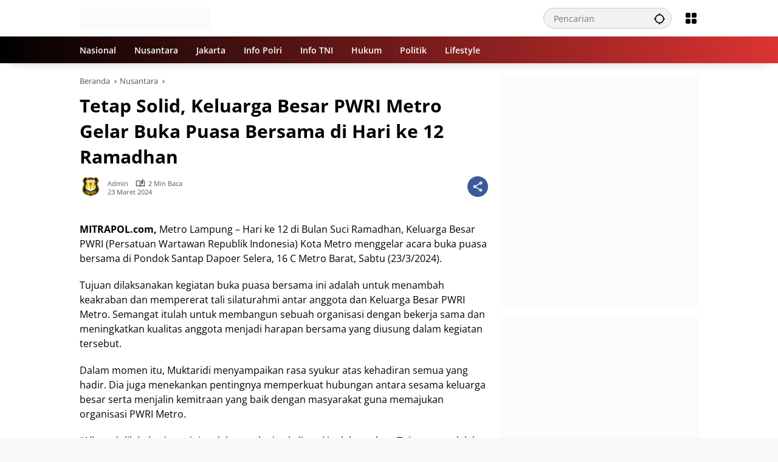

--- FILE ---
content_type: text/html; charset=UTF-8
request_url: https://mitrapol.com/2024/03/23/tetap-solid-keluarga-besar-pwri-metro-gelar-buka-puasa-bersama-di-hari-ke-12-ramadhan/
body_size: 26663
content:
<!doctype html><html lang="id"><head><script data-no-optimize="1">var litespeed_docref=sessionStorage.getItem("litespeed_docref");litespeed_docref&&(Object.defineProperty(document,"referrer",{get:function(){return litespeed_docref}}),sessionStorage.removeItem("litespeed_docref"));</script> <meta charset="UTF-8"><meta name="viewport" content="width=device-width, initial-scale=1"><link rel="profile" href="https://gmpg.org/xfn/11"><meta name='robots' content='index, follow, max-image-preview:large, max-snippet:-1, max-video-preview:-1' /><title>Tetap Solid, Keluarga Besar PWRI Metro Gelar Buka Puasa Bersama di Hari ke 12 Ramadhan - Mitrapol</title><link rel="canonical" href="https://mitrapol.com/2024/03/23/tetap-solid-keluarga-besar-pwri-metro-gelar-buka-puasa-bersama-di-hari-ke-12-ramadhan/" /><meta property="og:locale" content="id_ID" /><meta property="og:type" content="article" /><meta property="og:title" content="Tetap Solid, Keluarga Besar PWRI Metro Gelar Buka Puasa Bersama di Hari ke 12 Ramadhan - Mitrapol" /><meta property="og:description" content="MITRAPOL.com, Metro Lampung &#8211; Hari ke 12 di Bulan Suci Ramadhan, Keluarga Besar PWRI (Persatuan Wartawan Republik Indonesia) Kota Metro..." /><meta property="og:url" content="https://mitrapol.com/2024/03/23/tetap-solid-keluarga-besar-pwri-metro-gelar-buka-puasa-bersama-di-hari-ke-12-ramadhan/" /><meta property="og:site_name" content="Mitrapol" /><meta property="article:published_time" content="2024-03-23T15:44:50+00:00" /><meta property="article:modified_time" content="2024-03-23T15:44:51+00:00" /><meta property="og:image" content="https://mitrapol.com/wp-content/uploads/2024/03/a1-246.jpg" /><meta property="og:image:width" content="595" /><meta property="og:image:height" content="386" /><meta property="og:image:type" content="image/jpeg" /><meta name="author" content="Admin" /><meta name="twitter:card" content="summary_large_image" /><meta name="twitter:label1" content="Ditulis oleh" /><meta name="twitter:data1" content="Admin" /><meta name="twitter:label2" content="Estimasi waktu membaca" /><meta name="twitter:data2" content="3 menit" /> <script type="application/ld+json" class="yoast-schema-graph">{"@context":"https://schema.org","@graph":[{"@type":"NewsArticle","@id":"https://mitrapol.com/2024/03/23/tetap-solid-keluarga-besar-pwri-metro-gelar-buka-puasa-bersama-di-hari-ke-12-ramadhan/#article","isPartOf":{"@id":"https://mitrapol.com/2024/03/23/tetap-solid-keluarga-besar-pwri-metro-gelar-buka-puasa-bersama-di-hari-ke-12-ramadhan/"},"author":{"name":"Admin","@id":"https://mitrapol.com/#/schema/person/495d1f26b4c7b45c26da03419000da9a"},"headline":"Tetap Solid, Keluarga Besar PWRI Metro Gelar Buka Puasa Bersama di Hari ke 12 Ramadhan","datePublished":"2024-03-23T15:44:50+00:00","dateModified":"2024-03-23T15:44:51+00:00","mainEntityOfPage":{"@id":"https://mitrapol.com/2024/03/23/tetap-solid-keluarga-besar-pwri-metro-gelar-buka-puasa-bersama-di-hari-ke-12-ramadhan/"},"wordCount":349,"commentCount":0,"publisher":{"@id":"https://mitrapol.com/#/schema/person/aa714d5c67b5642b30d3a4e2cbfd13f6"},"image":{"@id":"https://mitrapol.com/2024/03/23/tetap-solid-keluarga-besar-pwri-metro-gelar-buka-puasa-bersama-di-hari-ke-12-ramadhan/#primaryimage"},"thumbnailUrl":"","articleSection":["Nusantara"],"inLanguage":"id","potentialAction":[{"@type":"CommentAction","name":"Comment","target":["https://mitrapol.com/2024/03/23/tetap-solid-keluarga-besar-pwri-metro-gelar-buka-puasa-bersama-di-hari-ke-12-ramadhan/#respond"]}]},{"@type":"WebPage","@id":"https://mitrapol.com/2024/03/23/tetap-solid-keluarga-besar-pwri-metro-gelar-buka-puasa-bersama-di-hari-ke-12-ramadhan/","url":"https://mitrapol.com/2024/03/23/tetap-solid-keluarga-besar-pwri-metro-gelar-buka-puasa-bersama-di-hari-ke-12-ramadhan/","name":"Tetap Solid, Keluarga Besar PWRI Metro Gelar Buka Puasa Bersama di Hari ke 12 Ramadhan - Mitrapol","isPartOf":{"@id":"https://mitrapol.com/#website"},"primaryImageOfPage":{"@id":"https://mitrapol.com/2024/03/23/tetap-solid-keluarga-besar-pwri-metro-gelar-buka-puasa-bersama-di-hari-ke-12-ramadhan/#primaryimage"},"image":{"@id":"https://mitrapol.com/2024/03/23/tetap-solid-keluarga-besar-pwri-metro-gelar-buka-puasa-bersama-di-hari-ke-12-ramadhan/#primaryimage"},"thumbnailUrl":"","datePublished":"2024-03-23T15:44:50+00:00","dateModified":"2024-03-23T15:44:51+00:00","breadcrumb":{"@id":"https://mitrapol.com/2024/03/23/tetap-solid-keluarga-besar-pwri-metro-gelar-buka-puasa-bersama-di-hari-ke-12-ramadhan/#breadcrumb"},"inLanguage":"id","potentialAction":[{"@type":"ReadAction","target":["https://mitrapol.com/2024/03/23/tetap-solid-keluarga-besar-pwri-metro-gelar-buka-puasa-bersama-di-hari-ke-12-ramadhan/"]}]},{"@type":"ImageObject","inLanguage":"id","@id":"https://mitrapol.com/2024/03/23/tetap-solid-keluarga-besar-pwri-metro-gelar-buka-puasa-bersama-di-hari-ke-12-ramadhan/#primaryimage","url":"","contentUrl":"","width":595,"height":386},{"@type":"BreadcrumbList","@id":"https://mitrapol.com/2024/03/23/tetap-solid-keluarga-besar-pwri-metro-gelar-buka-puasa-bersama-di-hari-ke-12-ramadhan/#breadcrumb","itemListElement":[{"@type":"ListItem","position":1,"name":"Beranda","item":"https://mitrapol.com/"},{"@type":"ListItem","position":2,"name":"Tetap Solid, Keluarga Besar PWRI Metro Gelar Buka Puasa Bersama di Hari ke 12 Ramadhan"}]},{"@type":"WebSite","@id":"https://mitrapol.com/#website","url":"https://mitrapol.com/","name":"Mitrapol","description":"Selektif &amp; Objektif","publisher":{"@id":"https://mitrapol.com/#/schema/person/aa714d5c67b5642b30d3a4e2cbfd13f6"},"potentialAction":[{"@type":"SearchAction","target":{"@type":"EntryPoint","urlTemplate":"https://mitrapol.com/?s={search_term_string}"},"query-input":{"@type":"PropertyValueSpecification","valueRequired":true,"valueName":"search_term_string"}}],"inLanguage":"id"},{"@type":["Person","Organization"],"@id":"https://mitrapol.com/#/schema/person/aa714d5c67b5642b30d3a4e2cbfd13f6","name":"Madalin","image":{"@type":"ImageObject","inLanguage":"id","@id":"https://mitrapol.com/#/schema/person/image/","url":"https://mitrapol.com/wp-content/uploads/2023/06/logo-mitrapol.png","contentUrl":"https://mitrapol.com/wp-content/uploads/2023/06/logo-mitrapol.png","width":500,"height":500,"caption":"Madalin"},"logo":{"@id":"https://mitrapol.com/#/schema/person/image/"},"sameAs":["https://mitrapol.com"]},{"@type":"Person","@id":"https://mitrapol.com/#/schema/person/495d1f26b4c7b45c26da03419000da9a","name":"Admin","image":{"@type":"ImageObject","inLanguage":"id","@id":"https://mitrapol.com/#/schema/person/image/","url":"https://mitrapol.com/wp-content/uploads/2023/06/logo-mitrapol-150x150.png","contentUrl":"https://mitrapol.com/wp-content/uploads/2023/06/logo-mitrapol-150x150.png","caption":"Admin"},"sameAs":["https://mitrapol.com"],"url":"https://mitrapol.com/author/da2ngrhmt/"}]}</script> <link rel="alternate" type="application/rss+xml" title="Mitrapol &raquo; Feed" href="https://mitrapol.com/feed/" /><link rel="alternate" type="application/rss+xml" title="Mitrapol &raquo; Umpan Komentar" href="https://mitrapol.com/comments/feed/" /><link rel="alternate" title="oEmbed (JSON)" type="application/json+oembed" href="https://mitrapol.com/wp-json/oembed/1.0/embed?url=https%3A%2F%2Fmitrapol.com%2F2024%2F03%2F23%2Ftetap-solid-keluarga-besar-pwri-metro-gelar-buka-puasa-bersama-di-hari-ke-12-ramadhan%2F" /><link rel="alternate" title="oEmbed (XML)" type="text/xml+oembed" href="https://mitrapol.com/wp-json/oembed/1.0/embed?url=https%3A%2F%2Fmitrapol.com%2F2024%2F03%2F23%2Ftetap-solid-keluarga-besar-pwri-metro-gelar-buka-puasa-bersama-di-hari-ke-12-ramadhan%2F&#038;format=xml" /><style id='wp-img-auto-sizes-contain-inline-css'>img:is([sizes=auto i],[sizes^="auto," i]){contain-intrinsic-size:3000px 1500px}
/*# sourceURL=wp-img-auto-sizes-contain-inline-css */</style><style id="litespeed-ccss">img:is([sizes="auto"i],[sizes^="auto,"i]){contain-intrinsic-size:3000px 1500px}body{--font-reguler:400;--font-bold:600;--background-color:#eeeeee;--scheme-color:#d9091b;--secondscheme-color:#3920c9;--main-color:#000000;--link-color-body:#000000;--hoverlink-color-body:#d9091b;--border-color:#e0e0e0;--header-bgcolor:#ffffff;--topnav-color:#000000;--topnav-link-color:#000000;--topnav-linkhover-color:#d9091b;--mainmenu-bgcolor:#d9091b;--mainmenu-secondbgcolor:#3920c9;--mainmenu-direction:80deg;--mainmenu-color:#ffffff;--mainmenu-hovercolor:#f1c40f;--content-bgcolor:#ffffff;--content-greycolor:#555555;--button-bgcolor:#3920c9;--button-color:#ffffff;--footer-bgcolor:#ffffff;--footer-color:#666666;--footer-linkcolor:#000000;--footer-hover-linkcolor:#d9091b;--greybody-bgcolor:#eeeeee;--rgbacolor:rgba(0, 0, 0, 0.05);--rgbacolorthin:rgba(0, 0, 0, 0.025);--rgbacoloractive:rgba(0, 0, 0, 0.1);--btn-prev:url(data:image/svg+xml,%3Csvg%20xmlns%3D%22http%3A%2F%2Fwww.w3.org%2F2000%2Fsvg%22%20xmlns%3Axlink%3D%22http%3A%2F%2Fwww.w3.org%2F1999%2Fxlink%22%20width%3D%221em%22%20height%3D%221em%22%20preserveAspectRatio%3D%22xMidYMid%20meet%22%20viewBox%3D%220%200%2024%2024%22%3E%3Cg%20fill%3D%22none%22%20stroke%3D%22%23111%22%20stroke-width%3D%222%22%20stroke-linecap%3D%22round%22%20stroke-linejoin%3D%22round%22%3E%3Cpath%20d%3D%22M19%2012H5%22%2F%3E%3Cpath%20d%3D%22M12%2019l-7-7l7-7%22%2F%3E%3C%2Fg%3E%3C%2Fsvg%3E);--btn-next:url(data:image/svg+xml,%3Csvg%20xmlns%3D%22http%3A%2F%2Fwww.w3.org%2F2000%2Fsvg%22%20xmlns%3Axlink%3D%22http%3A%2F%2Fwww.w3.org%2F1999%2Fxlink%22%20width%3D%221em%22%20height%3D%221em%22%20preserveAspectRatio%3D%22xMidYMid%20meet%22%20viewBox%3D%220%200%2024%2024%22%3E%3Cg%20fill%3D%22none%22%20stroke%3D%22%23111%22%20stroke-width%3D%222%22%20stroke-linecap%3D%22round%22%20stroke-linejoin%3D%22round%22%3E%3Cpath%20d%3D%22M5%2012h14%22%2F%3E%3Cpath%20d%3D%22M12%205l7%207l-7%207%22%2F%3E%3C%2Fg%3E%3C%2Fsvg%3E);--author:url("data:image/svg+xml,%0A%3Csvg xmlns='http://www.w3.org/2000/svg' enable-background='new 0 0 24 24' height='24px' viewBox='0 0 24 24' width='24px' fill='%23000000'%3E%3Cg%3E%3Crect fill='none' height='24' width='24'/%3E%3C/g%3E%3Cg%3E%3Cg%3E%3Cpath d='M17,10.43V2H7v8.43c0,0.35,0.18,0.68,0.49,0.86l4.18,2.51l-0.99,2.34l-3.41,0.29l2.59,2.24L9.07,22L12,20.23L14.93,22 l-0.78-3.33l2.59-2.24l-3.41-0.29l-0.99-2.34l4.18-2.51C16.82,11.11,17,10.79,17,10.43z M11,11.07l-2-1.2V4h2V11.07z M15,9.87 l-2,1.2V4h2V9.87z'/%3E%3C/g%3E%3C/g%3E%3C/svg%3E");--format-video:url("data:image/svg+xml,%3Csvg xmlns='http://www.w3.org/2000/svg' height='48px' viewBox='0 0 24 24' width='48px' fill='%23FFFFFF'%3E%3Cpath d='M0 0h24v24H0V0z' fill='none'/%3E%3Cpath d='M12 2C6.48 2 2 6.48 2 12s4.48 10 10 10 10-4.48 10-10S17.52 2 12 2zm-2 14.5v-9l6 4.5-6 4.5z'/%3E%3C/svg%3E");--format-gallery:url("data:image/svg+xml,%3Csvg xmlns='http://www.w3.org/2000/svg' height='48px' viewBox='0 0 24 24' width='48px' fill='%23FFFFFF'%3E%3Cpath d='M0 0h24v24H0V0z' fill='none'/%3E%3Cpath d='M14.12 4l1.83 2H20v12H4V6h4.05l1.83-2h4.24M15 2H9L7.17 4H4c-1.1 0-2 .9-2 2v12c0 1.1.9 2 2 2h16c1.1 0 2-.9 2-2V6c0-1.1-.9-2-2-2h-3.17L15 2zm-3 7c1.65 0 3 1.35 3 3s-1.35 3-3 3-3-1.35-3-3 1.35-3 3-3m0-2c-2.76 0-5 2.24-5 5s2.24 5 5 5 5-2.24 5-5-2.24-5-5-5z'/%3E%3C/svg%3E");--widget-title:#d9091b}*,*::before,*::after,html{box-sizing:border-box}html{line-height:1.5}body{margin:0!important;background-color:var(--background-color);color:var(--main-color);font-weight:var(--font-reguler);line-height:1.5;overflow-x:hidden}body,button,input{word-wrap:break-word;text-rendering:optimizeLegibility;-webkit-font-smoothing:antialiased;font-family:sans-serif;line-height:1.5;font-size:14px}h1,h4{clear:both;margin-top:0;margin-bottom:10px;line-height:1.4;-webkit-hyphens:auto;hyphens:auto}h3 a{line-height:1.4}h1{font-size:24px}h4{font-size:18px}p{margin-top:0;margin-bottom:20px;word-wrap:break-word}strong{font-weight:var(--font-bold)}svg{display:inline-block}ul{margin:0 0 20px 0}ul{list-style:disc}li>ul{margin-bottom:0;margin-left:0}img{border-style:none;vertical-align:middle;height:auto;max-width:100%}figure{margin:20px 0}figure.gmr-thumbnail-single{margin:0 0 20px 0!important}@media (max-width:600px){figure.gmr-thumbnail-single{margin:0-16px 20px -16px!important}}.img-cicle{border-radius:50%}.list-flex{display:flex;align-items:center}.list-flex .list-right{margin-left:auto;display:flex}.list-flex .list-right>*{margin-left:5px}.row-flex{display:inline-flex;align-items:center}.row-flex.gmr-navleft>*{margin-right:20px}@media (max-width:600px){.row-flex.gmr-navleft>*{margin-right:10px}}.row-flex.gmr-navright>*{margin-left:20px}@media (max-width:600px){.row-flex.gmr-navright>*{margin-left:10px}}.clearfix:before,.clearfix:after{content:" ";display:table}.clearfix:after{clear:both}.gmr-hide{display:none}.desktop-only{display:block}.mobile-only{display:none}@media (max-width:992px){.mobile-only{display:block}.desktop-only{display:none}}a{background-color:#fff0;text-decoration:none!important;color:var(--link-color-body)}button{border:none!important;border-radius:2px;padding:8px 16px;font-size:14px;background-color:var(--button-bgcolor);color:var(--button-color);overflow:visible;position:relative;outline:none;left:auto;display:inline-block;font-family:inherit}input[type="text"]{overflow:auto;outline:none;font-size:14px;color:var(--content-greycolor);background-color:var(--rgbacolor);border:1px solid var(--border-color);border-radius:2px;padding:7px 16px;font-family:inherit}#side-nav ul{list-style:none;margin:0 0 0;padding:0}#side-nav ul li{width:100%;display:block;list-style:none;padding:0;margin:0 0 0 0}#side-nav ul li a{padding:8px 16px;display:flex;position:relative;font-size:16px;line-height:1.5;text-decoration:none}#side-nav ul li ul.sub-menu{border-bottom:0;margin:5px;display:grid!important;grid-template-columns:repeat(1,1fr);gap:5px 5px}#side-nav ul li ul.sub-menu li a{font-size:13px;padding:8px 10px;background-color:var(--rgbacolorthin)}#side-nav ul li.col-2 ul.sub-menu{grid-template-columns:repeat(2,1fr)}#side-nav ul li.menu-item-has-children{width:100%!important}#side-nav ul li.menu-item-has-children>a{font-size:16px;background-color:var(--rgbacolor)}#side-nav .close-topnavmenu-wrap button{border:none!important;color:var(--main-color);font-size:30px;line-height:30px;padding:0!important;margin:0!important;background:var(--content-bgcolor);box-shadow:0 0 10px 0 rgb(0 0 0/.2);justify-content:center;align-items:center;display:flex;border-radius:50%;width:34px;height:34px}#side-nav .gmr-logo{display:flex;justify-content:space-between;align-items:center;padding:8px 20px;margin-bottom:10px;background-color:var(--content-bgcolor);height:60px;box-shadow:0 15px 15px -15px rgb(0 0 0/.2);position:sticky;left:0;right:0;top:0;z-index:8}.gmr-sidemenu{position:fixed;top:0;bottom:0;padding-bottom:40px;max-width:400px;width:100%;height:100%;z-index:9999999;overflow-y:scroll;background-color:var(--content-bgcolor);overflow:auto;-webkit-overflow-scrolling:touch}.gmr-sidemenu .gmr-social-icons ul{padding:8px 10px;margin:20px 5px;justify-content:center}button#gmr-responsive-menu{padding:0 0;background-color:#fff0;flex-wrap:nowrap;align-items:center;max-width:100px}@media (max-width:992px){button#gmr-responsive-menu{display:inline-flex}}.onoffcanvas{position:absolute;top:0;right:0;bottom:0;left:0;box-sizing:border-box;z-index:1001;transform:translate3d(-100%,0,0)}.onoffcanvas.is-fixed{backface-visibility:hidden;position:fixed}.onoffcanvas.is-left{right:auto;transform:translate3d(-100%,0,0)}.main-navigation{background:linear-gradient(var(--mainmenu-direction),var(--mainmenu-bgcolor) 0%,var(--mainmenu-secondbgcolor) 100%);box-shadow:0 15px 15px -15px rgb(0 0 0/.2)}.gmr-mainmenu{margin:0;padding:0;display:block;z-index:99}.gmr-mainmenu ul{list-style:none;display:flex;flex-wrap:wrap;margin:0 auto;padding:0;z-index:999;align-items:center}.gmr-mainmenu ul>*{margin-right:30px}.gmr-mainmenu ul>*:last-child{margin-right:0}.gmr-mainmenu ul>li{display:grid!important;grid-template-columns:repeat(1,1fr);position:relative;height:44px;align-items:center;justify-content:center}.gmr-mainmenu ul>li>a{position:relative;display:flex;padding:0 0;font-size:14px;line-height:1.4;text-decoration:none!important;color:var(--mainmenu-color);height:44px;align-items:center;justify-content:center;white-space:nowrap}@media (max-width:992px){.gmr-mainmenu{max-height:44px;overflow:hidden}.gmr-mainmenu ul{overflow:auto;white-space:nowrap;max-width:100%!important;flex-wrap:nowrap;-ms-overflow-style:none;scrollbar-width:none}.gmr-mainmenu ul::-webkit-scrollbar{display:none}}ul#secondary-menu{list-style:none;margin:0 0 0;padding:0}ul#secondary-menu li{width:100%;list-style:none;padding:0;margin:0 0 0 0}ul#secondary-menu li a{padding:0 20px;display:flex;position:relative;line-height:1.4;font-size:13px;text-decoration:none!important;justify-content:flex-start;align-items:center;height:32px;color:var(--link-color-body);white-space:nowrap}.gmr-secondmenu-dropdown.gmr-dropdown ul#secondary-menu{padding:10px 0!important}.gmr-secondmenu-dropdown.col-2 ul#secondary-menu{display:grid!important;grid-template-columns:repeat(2,1fr)}@media (max-width:400px){.gmr-secondmenu-dropdown.col-2 ul#secondary-menu{grid-template-columns:repeat(1,1fr)}}ul.menu li.menu-new>a:after{content:attr(data-desciption);position:absolute;top:2px;right:-15px;padding:0 5px;background-color:red;color:#fff;font-size:9px;line-height:1.4;letter-spacing:-.02em;border-radius:2px;display:inline-flex;height:13px;align-items:center}ul.menu li.menu-new.green>a:after{background-color:#27Ae60}ul#side-menu li.menu-new>a:after,ul.sub-menu li.menu-new>a:after{position:relative;top:-10px;right:-10px}.row{margin-left:-10px;margin-right:-10px;display:flex;flex-wrap:wrap;align-items:flex-start}.row:before,.row:after{content:" ";display:table}.row:after{clear:both}.container{margin-right:auto;margin-left:auto;padding-left:16px;padding-right:16px}.container:before,.container:after{content:" ";display:table}.container:after{clear:both}@media (min-width:768px){.container{max-width:728px}}@media (min-width:992px){.container{max-width:952px}}@media (min-width:1200px){.container{max-width:1050px}}.col-md-4,.col-md-8{position:relative;min-height:1px;padding-left:10px;padding-right:10px;width:100%}@media (min-width:992px){.col-md-8{flex:0 0 auto;width:66.66667%}.col-md-4{flex:0 0 auto;width:33.33333%}}.site{margin:0 auto 0;background-color:var(--content-bgcolor);z-index:2;position:relative}.site-branding{justify-content:space-between;display:flex;align-items:center;flex-wrap:wrap}.gmr-topnavwrap{width:100%;background-color:var(--header-bgcolor);z-index:9999;position:sticky;right:0;left:0;top:0;margin:0 auto}.gmr-topnavwrap .site-header{position:relative;color:var(--topnav-color);padding:10px 0 10px}.gmr-topnavwrap .site-header button,.gmr-topnavwrap .site-header a{color:var(--topnav-link-color)}.gmr-topnavwrap .row-flex{height:40px}.gmr-topnavwrap .row-flex.gmr-navright{margin-left:auto;max-width:720px}.gmr-searchform{position:relative;max-width:400px}.gmr-sidemenu .gmr-searchform{max-width:100%;margin:8px 10px}.gmr-searchform input{outline:none;text-align:left;width:100%;max-width:250px;margin:0;height:34px;border-width:1px!important;padding:8px 40px 8px 16px;box-sizing:border-box;border-radius:20px}.gmr-sidemenu .gmr-searchform input{max-width:100%}.gmr-searchform button{position:absolute;right:0;top:0;border:none;outline:none;background-color:#fff0;padding:6px 10px;color:var(--content-greycolor)}.gmr-searchform button svg{width:20px;height:20px;line-height:20px;vertical-align:-.4em;padding:0}.gmr-top-date{border-right:1px solid var(--border-color);padding-right:20px;display:-webkit-box;-webkit-line-clamp:1;-webkit-box-orient:vertical;overflow:hidden;text-overflow:ellipsis}@media (max-width:992px){.gmr-top-date{display:none}}button.topnav-button{background-color:#fff0;color:var(--topnav-color);width:24px;height:24px;padding:0!important}button.topnav-button>svg{height:24px;width:24px;padding:0}.gmr-menugrid-btn{position:relative;width:24px;height:24px}.gmr-menugrid-btn .gmr-dropdown{display:none;position:absolute;top:auto;right:0;margin-top:12px;z-index:99999;background-color:var(--content-bgcolor,#ffffff);padding:0 0!important;box-shadow:0 0 10px 0 rgb(0 0 0/.2);border-radius:2px}.gmr-content-share{margin-left:auto}ul.social-icon{margin:0 auto;padding:0;list-style:none;display:flex;align-items:center;flex-wrap:wrap}ul.gmr-socialicon-share{margin:0;padding:0;display:flex;align-items:center;list-style:none}ul.gmr-socialicon-share li{text-align:center;margin-left:5px}ul.gmr-socialicon-share li:first-child{margin-left:0}ul.gmr-socialicon-share li a{display:inline-flex;width:34px;height:34px;align-items:center;justify-content:center;border-radius:50%}ul.gmr-socialicon-share li.facebook a{background-color:#3c5a99}ul.gmr-socialicon-share li.twitter a{background-color:#0f1419}ul.gmr-socialicon-share li.telegram a{background-color:#08c}ul.gmr-socialicon-share li.pinterest a{background-color:#bd081c}ul.gmr-socialicon-share li.whatsapp a{background-color:#25d366}ul.gmr-socialicon-share li svg{font-size:20px;width:20px;height:20px;color:#fff}button#share-modal{display:inline-flex;background-color:#3c5a99;height:34px;width:34px;border-radius:50%;justify-content:center;align-items:center;padding:0}button#share-modal svg{font-size:20px;width:20px;height:20px;color:#fff}.main-textshare{font-size:18px;display:block;margin-bottom:10px;padding-bottom:10px;border-bottom:1px solid var(--border-color)}.content-share{text-align:center}.content-share .gmr-socialicon-share{margin-top:10px;justify-content:center}.gmr-modalbg{position:absolute;width:100%;height:100%;background-color:rgb(0 0 0/.5)}#gmr-popupwrap{display:none;position:fixed;left:0;right:0;top:0;bottom:0;width:100%;height:100%;z-index:9999998;margin-left:0}.gmr-in-popup{background-color:var(--content-bgcolor);margin:auto;padding:10px;width:80%;max-width:350px;position:relative;z-index:99999;top:50%;transform:translateY(-50%);box-shadow:0 0 10px 0 rgb(0 0 0/.2);border-radius:2px}.gmr-share-popup .gmr-in-popup{padding:20px}.gmr-iconnotif{font-size:11px;position:relative}.gmr-iconnotif a{background-color:var(--secondscheme-color);color:#fff;display:inline-flex;width:34px;height:34px;align-items:center;justify-content:center;border-radius:50%}.gmr-iconnotif svg{font-size:20px;width:20px;height:20px}h1.entry-title{font-size:30px;color:var(--main-color);margin-bottom:10px}@media (max-width:992px){h1.entry-title{font-size:22px}}@media (min-width:992px){.pos-sticky{position:sticky;position:-webkit-sticky;top:100px}}.gmr-content{position:relative;padding-top:20px;padding-bottom:20px}.post-thumbnail{position:relative;display:flex;overflow:hidden;border-radius:2px;flex-wrap:wrap}.post-thumbnail:before{position:absolute;top:0;left:-75%;z-index:2;display:block;content:"";width:50%;height:100%;background:linear-gradient(to right,#fff0 0%,rgb(255 255 255/.3) 100%);transform:skewX(-25deg)}.post-thumbnail.gmr-thumbnail-single{border-radius:0}.post-thumbnail img{width:100%;display:block}.post{word-wrap:break-word}article.post{margin-bottom:20px}.entry-header-single{margin-bottom:20px}.content-single .post-thumbnail{text-align:center}.content-single .post-thumbnail img{width:100%}.updated:not(.published){display:none}.entry-content{margin:0 0 0;display:block;position:relative}.cat-links-content{font-size:11px;display:flex;flex-wrap:wrap;align-items:center;font-size:11px;line-height:11px}.cat-links-content>*{margin-right:8px}.cat-links-content>*:last-child{margin-right:0}.cat-links-content a{color:#ffffff!important;border-radius:2px;background-color:var(--scheme-color);padding:5px 5px}@media (max-width:992px){.cat-links-content a{padding:8px 5px}}.entry-header-single .cat-links-content a{padding:5px 5px;margin-bottom:8px}.single-wrap{display:flex;justify-content:space-around;align-items:flex-start;gap:20px}@media (max-width:992px){.single-wrap{display:block}}.entry-content-single{margin:0 0 20px;width:100%}.meta-content{font-size:11px;color:var(--content-greycolor);line-height:11px;text-transform:capitalize;display:flex;align-items:center}.meta-content>*{margin-right:8px}.meta-content>*:last-child{margin-right:0}.meta-content a{color:var(--content-greycolor)}.gmr-gravatar-metasingle{width:46px;height:36px}.gmr-gravatar-metasingle img{display:flex;height:36px;width:36px}@media (max-width:400px){.gmr-gravatar-metasingle{display:none}}.gmr-content-metasingle{display:flex;flex-direction:column}.gmr-content-metasingle .meta-content{display:flex;align-items:center}.gmr-content-metasingle .meta-content .count-text svg{width:16px!important;height:16px!important}.gmr-content-metasingle .author{display:flex;align-items:center}.breadcrumbs{font-size:13px;margin-bottom:10px;color:var(--content-greycolor)}.breadcrumbs a{color:var(--content-greycolor)}.breadcrumbs .separator{display:inline-block;position:relative;margin-left:3px;margin-right:3px;margin-top:-2px;top:auto;bottom:auto;vertical-align:middle;content:" ";border-bottom:1px solid var(--content-greycolor);border-right:1px solid var(--content-greycolor);transform:rotate(-45deg);height:4px;width:4px}.breadcrumbs .last-cl{display:none!important}.gmr-banner-beforecontent{margin-bottom:20px}.gmr-floatbanner{position:relative;z-index:998}.gmr-floatbanner button{text-align:center;padding:0!important;margin:0!important;background-color:var(--content-bgcolor);color:var(--main-color);z-index:9;width:26px!important;min-width:26px!important;height:26px!important;font-size:22px;line-height:26px!important;border-radius:50%;top:-28px;box-shadow:0 1px 1px 0 rgb(0 0 0/.2)}.gmr-floatbanner-left{left:50%;margin-left:-830px;position:fixed;top:auto;width:300px;justify-content:flex-end;display:flex}@media (max-width:1200px){.gmr-floatbanner-left{margin-left:-780px}}@media (max-width:991px){.gmr-floatbanner-left{display:none!important}}.gmr-floatbanner-left button{position:absolute;right:2px;top:2px;box-shadow:none!important}.gmr-floatbanner-right{right:50%;margin-right:-830px;position:fixed;top:auto;width:300px;justify-content:flex-start;display:flex}@media (max-width:1200px){.gmr-floatbanner-right{margin-right:-780px}}@media (max-width:991px){.gmr-floatbanner-right{display:none!important}}.gmr-floatbanner-right button{position:absolute;left:2px;top:2px;box-shadow:none!important}.gmr-floatbanner-footer button{position:absolute;left:auto;right:auto}.idt-xclose{position:absolute;display:flex;top:-30px;right:-30px;z-index:99;background-color:var(--content-bgcolor);color:var(--main-color);box-shadow:0 0 10px 0 rgb(0 0 0/.2);width:34px;min-width:34px;height:34px;font-size:22px;line-height:1.5;text-align:center;border-radius:50%;justify-content:center;align-items:center;padding:0 0!important}#cancel-comment-reply-link{color:var(--scheme-color);font-size:18px!important}.comment-form p.form-submit input{float:right}.gmr-ontop{position:fixed;bottom:20px;right:20px;font-size:35px;z-index:9999}.gmr-ontop path{fill:var(--link-color-body)}@media (max-width:991px){.gmr-ontop{display:none!important}}.widget{margin:0 0 20px;border-radius:2px;position:relative}.count-text{margin-left:4px;display:inline-flex;align-items:center}.count-text>*{margin-right:5px}.count-text>*:last-child{margin-right:0}.count-text svg{width:13px;height:13px}.screen-reader-text{border:0;clip:rect(1px,1px,1px,1px);clip-path:inset(50%);height:1px;margin:-1px;overflow:hidden;padding:0;position:absolute!important;width:1px;word-wrap:normal!important}h1,h4,.gmr-mainmenu ul>li>a,.gmr-secondmenu-dropdown ul>li>a,.gmr-sidemenu ul li a{font-family:Open Sans;font-weight:600}h1 strong{font-weight:700}.entry-content-single{font-size:16px}body{font-family:Open Sans;--font-reguler:400;--font-bold:700;--mainmenu-bgcolor:#000000;--mainmenu-secondbgcolor:#dd3333;--background-color:#f8f8f8;--main-color:#000000;--widget-title:#000000;--link-color-body:#000000;--hoverlink-color-body:#d9091b;--border-color:#cccccc;--button-bgcolor:#3920c9;--button-color:#ffffff;--header-bgcolor:#ffffff;--topnav-color:#000000;--topnav-link-color:#000000;--topnav-linkhover-color:#d9091b;--mainmenu-color:#ffffff;--mainmenu-hovercolor:#f1c40f;--content-bgcolor:#ffffff;--content-greycolor:#555555;--greybody-bgcolor:#eeeeee;--footer-bgcolor:#eaeaea;--footer-color:#666666;--footer-linkcolor:#212121;--footer-hover-linkcolor:#d9091b}body{--scheme-color:#d9091b;--secondscheme-color:#3920c9;--mainmenu-direction:78deg}.cat-links-content>*:last-child{margin-right:0;display:none}input[type="text"]{overflow:auto;outline:none;font-size:14px;color:#fff;background-color:var(--rgbacolor);border:1px solid var(--border-color);border-radius:2px;padding:7px 16px;font-family:inherit}</style><link rel="preload" data-asynced="1" data-optimized="2" as="style" onload="this.onload=null;this.rel='stylesheet'" href="https://mitrapol.com/wp-content/litespeed/css/cd42c50b81f09bad68e42cd1c2514833.css?ver=28d16" /><script type="litespeed/javascript">!function(a){"use strict";var b=function(b,c,d){function e(a){return h.body?a():void setTimeout(function(){e(a)})}function f(){i.addEventListener&&i.removeEventListener("load",f),i.media=d||"all"}var g,h=a.document,i=h.createElement("link");if(c)g=c;else{var j=(h.body||h.getElementsByTagName("head")[0]).childNodes;g=j[j.length-1]}var k=h.styleSheets;i.rel="stylesheet",i.href=b,i.media="only x",e(function(){g.parentNode.insertBefore(i,c?g:g.nextSibling)});var l=function(a){for(var b=i.href,c=k.length;c--;)if(k[c].href===b)return a();setTimeout(function(){l(a)})};return i.addEventListener&&i.addEventListener("load",f),i.onloadcssdefined=l,l(f),i};"undefined"!=typeof exports?exports.loadCSS=b:a.loadCSS=b}("undefined"!=typeof global?global:this);!function(a){if(a.loadCSS){var b=loadCSS.relpreload={};if(b.support=function(){try{return a.document.createElement("link").relList.supports("preload")}catch(b){return!1}},b.poly=function(){for(var b=a.document.getElementsByTagName("link"),c=0;c<b.length;c++){var d=b[c];"preload"===d.rel&&"style"===d.getAttribute("as")&&(a.loadCSS(d.href,d,d.getAttribute("media")),d.rel=null)}},!b.support()){b.poly();var c=a.setInterval(b.poly,300);a.addEventListener&&a.addEventListener("load",function(){b.poly(),a.clearInterval(c)}),a.attachEvent&&a.attachEvent("onload",function(){a.clearInterval(c)})}}}(this);</script> <style id='wpmedia-style-inline-css'>h1,h2,h3,h4,h5,h6,.reltitle,.site-title,.gmr-mainmenu ul > li > a,.gmr-secondmenu-dropdown ul > li > a,.gmr-sidemenu ul li a,.gmr-sidemenu .side-textsocial,.heading-text,.gmr-mobilemenu ul li a,#navigationamp ul li a{font-family:Open Sans;font-weight:600;}h1 strong,h2 strong,h3 strong,h4 strong,h5 strong,h6 strong{font-weight:700;}.entry-content-single{font-size:16px;}body{font-family:Open Sans;--font-reguler:400;--font-bold:700;--mainmenu-bgcolor:#000000;--mainmenu-secondbgcolor:#dd3333;--background-color:#f8f8f8;--main-color:#000000;--widget-title:#000000;--link-color-body:#000000;--hoverlink-color-body:#d9091b;--border-color:#cccccc;--button-bgcolor:#3920c9;--button-color:#ffffff;--header-bgcolor:#ffffff;--topnav-color:#000000;--topnav-link-color:#000000;--topnav-linkhover-color:#d9091b;--mainmenu-color:#ffffff;--mainmenu-hovercolor:#f1c40f;--content-bgcolor:#ffffff;--content-greycolor:#555555;--greybody-bgcolor:#eeeeee;--footer-bgcolor:#eaeaea;--footer-color:#666666;--footer-linkcolor:#212121;--footer-hover-linkcolor:#d9091b;}body,body.dark-theme{--scheme-color:#d9091b;--secondscheme-color:#3920c9;--mainmenu-direction:78deg;}/* Generate Using Cache */
/*# sourceURL=wpmedia-style-inline-css */</style> <script type="litespeed/javascript" data-src="https://mitrapol.com/wp-includes/js/jquery/jquery.min.js" id="jquery-core-js"></script> <link rel="https://api.w.org/" href="https://mitrapol.com/wp-json/" /><link rel="alternate" title="JSON" type="application/json" href="https://mitrapol.com/wp-json/wp/v2/posts/45807" /><link rel="EditURI" type="application/rsd+xml" title="RSD" href="https://mitrapol.com/xmlrpc.php?rsd" /><meta name="generator" content="WordPress 6.9" /><link rel='shortlink' href='https://mitrapol.com/?p=45807' /> <script type="litespeed/javascript" data-src="https://pagead2.googlesyndication.com/pagead/js/adsbygoogle.js?client=ca-pub-8332020045642099"
     crossorigin="anonymous"></script> <meta name="google-site-verification" content="3q6AD1ddBAQ3RTJSnws_ASHi926FVe_CzD5xjeELRko" /> <script type="litespeed/javascript" data-src="https://www.googletagmanager.com/gtag/js?id=G-QNCJBHD91R"></script> <script type="litespeed/javascript">window.dataLayer=window.dataLayer||[];function gtag(){dataLayer.push(arguments)}
gtag('js',new Date());gtag('config','G-QNCJBHD91R')</script> <link rel="icon" href="https://mitrapol.com/wp-content/uploads/2023/06/cropped-logo-mitrapol-2-32x32.png" sizes="32x32" /><link rel="icon" href="https://mitrapol.com/wp-content/uploads/2023/06/cropped-logo-mitrapol-2-192x192.png" sizes="192x192" /><link rel="apple-touch-icon" href="https://mitrapol.com/wp-content/uploads/2023/06/cropped-logo-mitrapol-2-180x180.png" /><meta name="msapplication-TileImage" content="https://mitrapol.com/wp-content/uploads/2023/06/cropped-logo-mitrapol-2-270x270.png" /><style id="wp-custom-css">.text-marquee {
    background-color: #000000;
    z-index
For a positioned box, the 'z-index' property specifies the stack level of the box in the current stacking context and whether the box establishes a local stacking context.

Widely available across major browsers (Baseline since January 2018)
Learn more

Don't show
: 1;
    padding: 10px;
    height: 54px;
    border-radius: 2px 0 0 2px;
    white-space: nowrap;
    position: relative;
    display: none;
}

.cat-links-content > *:last-child {
    margin-right: 0;
    display: none;
}</style><style id='global-styles-inline-css'>:root{--wp--preset--aspect-ratio--square: 1;--wp--preset--aspect-ratio--4-3: 4/3;--wp--preset--aspect-ratio--3-4: 3/4;--wp--preset--aspect-ratio--3-2: 3/2;--wp--preset--aspect-ratio--2-3: 2/3;--wp--preset--aspect-ratio--16-9: 16/9;--wp--preset--aspect-ratio--9-16: 9/16;--wp--preset--color--black: #000000;--wp--preset--color--cyan-bluish-gray: #abb8c3;--wp--preset--color--white: #ffffff;--wp--preset--color--pale-pink: #f78da7;--wp--preset--color--vivid-red: #cf2e2e;--wp--preset--color--luminous-vivid-orange: #ff6900;--wp--preset--color--luminous-vivid-amber: #fcb900;--wp--preset--color--light-green-cyan: #7bdcb5;--wp--preset--color--vivid-green-cyan: #00d084;--wp--preset--color--pale-cyan-blue: #8ed1fc;--wp--preset--color--vivid-cyan-blue: #0693e3;--wp--preset--color--vivid-purple: #9b51e0;--wp--preset--gradient--vivid-cyan-blue-to-vivid-purple: linear-gradient(135deg,rgb(6,147,227) 0%,rgb(155,81,224) 100%);--wp--preset--gradient--light-green-cyan-to-vivid-green-cyan: linear-gradient(135deg,rgb(122,220,180) 0%,rgb(0,208,130) 100%);--wp--preset--gradient--luminous-vivid-amber-to-luminous-vivid-orange: linear-gradient(135deg,rgb(252,185,0) 0%,rgb(255,105,0) 100%);--wp--preset--gradient--luminous-vivid-orange-to-vivid-red: linear-gradient(135deg,rgb(255,105,0) 0%,rgb(207,46,46) 100%);--wp--preset--gradient--very-light-gray-to-cyan-bluish-gray: linear-gradient(135deg,rgb(238,238,238) 0%,rgb(169,184,195) 100%);--wp--preset--gradient--cool-to-warm-spectrum: linear-gradient(135deg,rgb(74,234,220) 0%,rgb(151,120,209) 20%,rgb(207,42,186) 40%,rgb(238,44,130) 60%,rgb(251,105,98) 80%,rgb(254,248,76) 100%);--wp--preset--gradient--blush-light-purple: linear-gradient(135deg,rgb(255,206,236) 0%,rgb(152,150,240) 100%);--wp--preset--gradient--blush-bordeaux: linear-gradient(135deg,rgb(254,205,165) 0%,rgb(254,45,45) 50%,rgb(107,0,62) 100%);--wp--preset--gradient--luminous-dusk: linear-gradient(135deg,rgb(255,203,112) 0%,rgb(199,81,192) 50%,rgb(65,88,208) 100%);--wp--preset--gradient--pale-ocean: linear-gradient(135deg,rgb(255,245,203) 0%,rgb(182,227,212) 50%,rgb(51,167,181) 100%);--wp--preset--gradient--electric-grass: linear-gradient(135deg,rgb(202,248,128) 0%,rgb(113,206,126) 100%);--wp--preset--gradient--midnight: linear-gradient(135deg,rgb(2,3,129) 0%,rgb(40,116,252) 100%);--wp--preset--font-size--small: 13px;--wp--preset--font-size--medium: 20px;--wp--preset--font-size--large: 36px;--wp--preset--font-size--x-large: 42px;--wp--preset--spacing--20: 0.44rem;--wp--preset--spacing--30: 0.67rem;--wp--preset--spacing--40: 1rem;--wp--preset--spacing--50: 1.5rem;--wp--preset--spacing--60: 2.25rem;--wp--preset--spacing--70: 3.38rem;--wp--preset--spacing--80: 5.06rem;--wp--preset--shadow--natural: 6px 6px 9px rgba(0, 0, 0, 0.2);--wp--preset--shadow--deep: 12px 12px 50px rgba(0, 0, 0, 0.4);--wp--preset--shadow--sharp: 6px 6px 0px rgba(0, 0, 0, 0.2);--wp--preset--shadow--outlined: 6px 6px 0px -3px rgb(255, 255, 255), 6px 6px rgb(0, 0, 0);--wp--preset--shadow--crisp: 6px 6px 0px rgb(0, 0, 0);}:where(.is-layout-flex){gap: 0.5em;}:where(.is-layout-grid){gap: 0.5em;}body .is-layout-flex{display: flex;}.is-layout-flex{flex-wrap: wrap;align-items: center;}.is-layout-flex > :is(*, div){margin: 0;}body .is-layout-grid{display: grid;}.is-layout-grid > :is(*, div){margin: 0;}:where(.wp-block-columns.is-layout-flex){gap: 2em;}:where(.wp-block-columns.is-layout-grid){gap: 2em;}:where(.wp-block-post-template.is-layout-flex){gap: 1.25em;}:where(.wp-block-post-template.is-layout-grid){gap: 1.25em;}.has-black-color{color: var(--wp--preset--color--black) !important;}.has-cyan-bluish-gray-color{color: var(--wp--preset--color--cyan-bluish-gray) !important;}.has-white-color{color: var(--wp--preset--color--white) !important;}.has-pale-pink-color{color: var(--wp--preset--color--pale-pink) !important;}.has-vivid-red-color{color: var(--wp--preset--color--vivid-red) !important;}.has-luminous-vivid-orange-color{color: var(--wp--preset--color--luminous-vivid-orange) !important;}.has-luminous-vivid-amber-color{color: var(--wp--preset--color--luminous-vivid-amber) !important;}.has-light-green-cyan-color{color: var(--wp--preset--color--light-green-cyan) !important;}.has-vivid-green-cyan-color{color: var(--wp--preset--color--vivid-green-cyan) !important;}.has-pale-cyan-blue-color{color: var(--wp--preset--color--pale-cyan-blue) !important;}.has-vivid-cyan-blue-color{color: var(--wp--preset--color--vivid-cyan-blue) !important;}.has-vivid-purple-color{color: var(--wp--preset--color--vivid-purple) !important;}.has-black-background-color{background-color: var(--wp--preset--color--black) !important;}.has-cyan-bluish-gray-background-color{background-color: var(--wp--preset--color--cyan-bluish-gray) !important;}.has-white-background-color{background-color: var(--wp--preset--color--white) !important;}.has-pale-pink-background-color{background-color: var(--wp--preset--color--pale-pink) !important;}.has-vivid-red-background-color{background-color: var(--wp--preset--color--vivid-red) !important;}.has-luminous-vivid-orange-background-color{background-color: var(--wp--preset--color--luminous-vivid-orange) !important;}.has-luminous-vivid-amber-background-color{background-color: var(--wp--preset--color--luminous-vivid-amber) !important;}.has-light-green-cyan-background-color{background-color: var(--wp--preset--color--light-green-cyan) !important;}.has-vivid-green-cyan-background-color{background-color: var(--wp--preset--color--vivid-green-cyan) !important;}.has-pale-cyan-blue-background-color{background-color: var(--wp--preset--color--pale-cyan-blue) !important;}.has-vivid-cyan-blue-background-color{background-color: var(--wp--preset--color--vivid-cyan-blue) !important;}.has-vivid-purple-background-color{background-color: var(--wp--preset--color--vivid-purple) !important;}.has-black-border-color{border-color: var(--wp--preset--color--black) !important;}.has-cyan-bluish-gray-border-color{border-color: var(--wp--preset--color--cyan-bluish-gray) !important;}.has-white-border-color{border-color: var(--wp--preset--color--white) !important;}.has-pale-pink-border-color{border-color: var(--wp--preset--color--pale-pink) !important;}.has-vivid-red-border-color{border-color: var(--wp--preset--color--vivid-red) !important;}.has-luminous-vivid-orange-border-color{border-color: var(--wp--preset--color--luminous-vivid-orange) !important;}.has-luminous-vivid-amber-border-color{border-color: var(--wp--preset--color--luminous-vivid-amber) !important;}.has-light-green-cyan-border-color{border-color: var(--wp--preset--color--light-green-cyan) !important;}.has-vivid-green-cyan-border-color{border-color: var(--wp--preset--color--vivid-green-cyan) !important;}.has-pale-cyan-blue-border-color{border-color: var(--wp--preset--color--pale-cyan-blue) !important;}.has-vivid-cyan-blue-border-color{border-color: var(--wp--preset--color--vivid-cyan-blue) !important;}.has-vivid-purple-border-color{border-color: var(--wp--preset--color--vivid-purple) !important;}.has-vivid-cyan-blue-to-vivid-purple-gradient-background{background: var(--wp--preset--gradient--vivid-cyan-blue-to-vivid-purple) !important;}.has-light-green-cyan-to-vivid-green-cyan-gradient-background{background: var(--wp--preset--gradient--light-green-cyan-to-vivid-green-cyan) !important;}.has-luminous-vivid-amber-to-luminous-vivid-orange-gradient-background{background: var(--wp--preset--gradient--luminous-vivid-amber-to-luminous-vivid-orange) !important;}.has-luminous-vivid-orange-to-vivid-red-gradient-background{background: var(--wp--preset--gradient--luminous-vivid-orange-to-vivid-red) !important;}.has-very-light-gray-to-cyan-bluish-gray-gradient-background{background: var(--wp--preset--gradient--very-light-gray-to-cyan-bluish-gray) !important;}.has-cool-to-warm-spectrum-gradient-background{background: var(--wp--preset--gradient--cool-to-warm-spectrum) !important;}.has-blush-light-purple-gradient-background{background: var(--wp--preset--gradient--blush-light-purple) !important;}.has-blush-bordeaux-gradient-background{background: var(--wp--preset--gradient--blush-bordeaux) !important;}.has-luminous-dusk-gradient-background{background: var(--wp--preset--gradient--luminous-dusk) !important;}.has-pale-ocean-gradient-background{background: var(--wp--preset--gradient--pale-ocean) !important;}.has-electric-grass-gradient-background{background: var(--wp--preset--gradient--electric-grass) !important;}.has-midnight-gradient-background{background: var(--wp--preset--gradient--midnight) !important;}.has-small-font-size{font-size: var(--wp--preset--font-size--small) !important;}.has-medium-font-size{font-size: var(--wp--preset--font-size--medium) !important;}.has-large-font-size{font-size: var(--wp--preset--font-size--large) !important;}.has-x-large-font-size{font-size: var(--wp--preset--font-size--x-large) !important;}
/*# sourceURL=global-styles-inline-css */</style><style id='wpmedia-popular-13-inline-css'>#wpmedia-popular-13 {padding: 16px;background:linear-gradient(127deg,var(--widget-color1, #000000) 0%, var(--widget-color2, #dd3333) 100%);}#wpmedia-popular-13 .big-thumb {margin: 0 -16px;border-radius: 0 !important;}#wpmedia-popular-13 {--widget-title:#ffffff;}#wpmedia-popular-13 {--secondscheme-color:#dd9933;}#wpmedia-popular-13 a {color:var(--widget-link, #ffffff);}#wpmedia-popular-13 .meta-content {color:var(--widget-meta, #ffffff);}
/*# sourceURL=wpmedia-popular-13-inline-css */</style></head><body class="wp-singular post-template-default single single-post postid-45807 single-format-standard wp-custom-logo wp-embed-responsive wp-theme-wpmedia idtheme kentooz">
<a class="skip-link screen-reader-text" href="#primary">Langsung ke konten</a><div id="page" class="site"><div id="topnavwrap" class="gmr-topnavwrap clearfix"><div class="container"><header id="masthead" class="list-flex site-header"><div class="row-flex gmr-navleft"><div class="site-branding"><div class="gmr-logo"><a class="custom-logo-link" href="https://mitrapol.com/" title="Mitrapol" rel="home"><img data-lazyloaded="1" src="[data-uri]" class="custom-logo" data-src="https://mitrapol.com/wp-content/uploads/2025/09/cropped-mitrapol.com_.png" width="215" height="39" alt="Mitrapol" loading="lazy" /></a></div></div></div><div class="row-flex gmr-navright">
<span class="gmr-top-date" data-lang="id"></span><div class="gmr-search desktop-only"><form method="get" class="gmr-searchform searchform" action="https://mitrapol.com/">
<input type="text" name="s" id="s" placeholder="Pencarian" />
<input type="hidden" name="post_type[]" value="post" />
<button type="submit" role="button" class="gmr-search-submit gmr-search-icon" aria-label="Kirim">
<svg xmlns="http://www.w3.org/2000/svg" height="24px" viewBox="0 0 24 24" width="24px" fill="currentColor"><path d="M0 0h24v24H0V0z" fill="none"/><path d="M20.94 11c-.46-4.17-3.77-7.48-7.94-7.94V1h-2v2.06C6.83 3.52 3.52 6.83 3.06 11H1v2h2.06c.46 4.17 3.77 7.48 7.94 7.94V23h2v-2.06c4.17-.46 7.48-3.77 7.94-7.94H23v-2h-2.06zM12 19c-3.87 0-7-3.13-7-7s3.13-7 7-7 7 3.13 7 7-3.13 7-7 7z"/></svg>
</button></form></div><div class="gmr-menugrid-btn gmrclick-container"><button id="menugrid-button" class="topnav-button gmrbtnclick" aria-label="Buka Menu"><svg xmlns="http://www.w3.org/2000/svg" enable-background="new 0 0 24 24" height="24px" viewBox="0 0 24 24" width="24px" fill="currentColor"><g><rect fill="none" height="24" width="24"/></g><g><g><path d="M5,11h4c1.1,0,2-0.9,2-2V5c0-1.1-0.9-2-2-2H5C3.9,3,3,3.9,3,5v4C3,10.1,3.9,11,5,11z"/><path d="M5,21h4c1.1,0,2-0.9,2-2v-4c0-1.1-0.9-2-2-2H5c-1.1,0-2,0.9-2,2v4C3,20.1,3.9,21,5,21z"/><path d="M13,5v4c0,1.1,0.9,2,2,2h4c1.1,0,2-0.9,2-2V5c0-1.1-0.9-2-2-2h-4C13.9,3,13,3.9,13,5z"/><path d="M15,21h4c1.1,0,2-0.9,2-2v-4c0-1.1-0.9-2-2-2h-4c-1.1,0-2,0.9-2,2v4C13,20.1,13.9,21,15,21z"/></g></g></svg></button><div id="dropdown-container" class="gmr-secondmenu-dropdown gmr-dropdown col-2"><ul id="secondary-menu" class="menu"><li id="menu-item-29922" class="col-2 menu-item menu-item-type-post_type menu-item-object-page menu-item-29922"><a href="https://mitrapol.com/pedoman-media-siber-2/">Pedoman Media Siber</a></li><li id="menu-item-29923" class="menu-item menu-item-type-post_type menu-item-object-page menu-item-29923"><a href="https://mitrapol.com/privacy-policy-2/">Privacy Policy</a></li><li id="menu-item-29926" class="menu-item menu-item-type-post_type menu-item-object-page menu-item-29926"><a href="https://mitrapol.com/tentang-kami/">Tentang Kami</a></li><li id="menu-item-29927" class="menu-item menu-item-type-post_type menu-item-object-page menu-item-29927"><a href="https://mitrapol.com/disclaimer/">Disclaimer</a></li><li id="menu-item-29928" class="menu-item menu-item-type-post_type menu-item-object-page menu-item-29928"><a href="https://mitrapol.com/redaksi/">Redaksi</a></li></ul></div></div><button id="gmr-responsive-menu" role="button" class="mobile-only" aria-label="Menu" data-target="#gmr-sidemenu-id" data-toggle="onoffcanvas" aria-expanded="false" rel="nofollow"><svg xmlns="http://www.w3.org/2000/svg" width="24" height="24" viewBox="0 0 24 24"><path fill="currentColor" d="m19.31 18.9l3.08 3.1L21 23.39l-3.12-3.07c-.69.43-1.51.68-2.38.68c-2.5 0-4.5-2-4.5-4.5s2-4.5 4.5-4.5s4.5 2 4.5 4.5c0 .88-.25 1.71-.69 2.4m-3.81.1a2.5 2.5 0 0 0 0-5a2.5 2.5 0 0 0 0 5M21 4v2H3V4h18M3 16v-2h6v2H3m0-5V9h18v2h-2.03c-1.01-.63-2.2-1-3.47-1s-2.46.37-3.47 1H3Z"/></svg></button></div></header></div><nav id="main-nav" class="main-navigation gmr-mainmenu"><div class="container"><ul id="primary-menu" class="menu"><li id="menu-item-58903" class="menu-item menu-item-type-taxonomy menu-item-object-category menu-item-58903"><a href="https://mitrapol.com/category/nasional/"><span>Nasional</span></a></li><li id="menu-item-58900" class="menu-item menu-item-type-taxonomy menu-item-object-category current-post-ancestor current-menu-parent current-post-parent menu-item-58900"><a href="https://mitrapol.com/category/nusantara/"><span>Nusantara</span></a></li><li id="menu-item-58902" class="menu-item menu-item-type-taxonomy menu-item-object-category menu-item-58902"><a href="https://mitrapol.com/category/jakarta/"><span>Jakarta</span></a></li><li id="menu-item-58901" class="menu-item menu-item-type-taxonomy menu-item-object-category menu-item-58901"><a href="https://mitrapol.com/category/info-polri/"><span>Info Polri</span></a></li><li id="menu-item-58904" class="menu-item menu-item-type-taxonomy menu-item-object-category menu-item-58904"><a href="https://mitrapol.com/category/info-tni/"><span>Info TNI</span></a></li><li id="menu-item-58905" class="menu-item menu-item-type-taxonomy menu-item-object-category menu-item-58905"><a href="https://mitrapol.com/category/hukum/"><span>Hukum</span></a></li><li id="menu-item-58908" class="menu-item menu-item-type-taxonomy menu-item-object-category menu-item-58908"><a href="https://mitrapol.com/category/politik/"><span>Politik</span></a></li><li id="menu-item-58907" class="menu-item menu-item-type-taxonomy menu-item-object-category menu-item-58907"><a href="https://mitrapol.com/category/lifestyle/"><span>Lifestyle</span></a></li></ul></div></nav></div><div id="content" class="gmr-content"><div class="container"><div class="row"><main id="primary" class="site-main col-md-8"><article id="post-45807" class="post type-post hentry content-single"><div class="breadcrumbs" itemscope itemtype="https://schema.org/BreadcrumbList">
<span class="first-cl" itemprop="itemListElement" itemscope itemtype="https://schema.org/ListItem">
<a itemscope itemtype="https://schema.org/WebPage" itemprop="item" itemid="https://mitrapol.com/" href="https://mitrapol.com/"><span itemprop="name">Beranda</span></a>
<span itemprop="position" content="1"></span>
</span>
<span class="separator"></span>
<span class="0-cl" itemprop="itemListElement" itemscope itemtype="http://schema.org/ListItem">
<a itemscope itemtype="https://schema.org/WebPage" itemprop="item" itemid="https://mitrapol.com/category/nusantara/" href="https://mitrapol.com/category/nusantara/"><span itemprop="name">Nusantara</span></a>
<span itemprop="position" content="2"></span>
</span>
<span class="separator"></span>
<span class="last-cl" itemscope itemtype="https://schema.org/ListItem">
<span itemprop="name">Tetap Solid, Keluarga Besar PWRI Metro Gelar Buka Puasa Bersama di Hari ke 12 Ramadhan</span>
<span itemprop="position" content="3"></span>
</span></div><header class="entry-header entry-header-single">
<span class="cat-links-content"><a href="https://mitrapol.com/category/nusantara/" title="Lihat semua posts di Nusantara">Nusantara</a></span><h1 class="entry-title"><strong>Tetap Solid, Keluarga Besar PWRI Metro Gelar Buka Puasa Bersama di Hari ke 12 Ramadhan</strong></h1><div class="list-flex clearfix"><div class="gmr-gravatar-metasingle"><a class="url" href="https://mitrapol.com/author/da2ngrhmt/" title="Permalink ke: Admin"><img data-lazyloaded="1" src="[data-uri]" data-src="https://mitrapol.com/wp-content/uploads/2023/06/logo-mitrapol-150x150.png" width="40" height="40" data-srcset="https://mitrapol.com/wp-content/uploads/2023/06/logo-mitrapol-150x150.png 2x" alt="Admin" class="avatar avatar-40 wp-user-avatar wp-user-avatar-40 alignnone photo img-cicle" /></a></div><div class="gmr-content-metasingle"><div class="meta-content"><span class="author vcard"><a class="url fn n" href="https://mitrapol.com/author/da2ngrhmt/" title="Admin">Admin</a></span><span class="count-text"><svg xmlns="http://www.w3.org/2000/svg" enable-background="new 0 0 24 24" height="24px" viewBox="0 0 24 24" width="24px" fill="currentColor"><g><rect fill="none" height="24" width="24" x="0"/></g><g><path d="M22.47,5.2C22,4.96,21.51,4.76,21,4.59v12.03C19.86,16.21,18.69,16,17.5,16c-1.9,0-3.78,0.54-5.5,1.58V5.48 C10.38,4.55,8.51,4,6.5,4C4.71,4,3.02,4.44,1.53,5.2C1.2,5.36,1,5.71,1,6.08v12.08c0,0.58,0.47,0.99,1,0.99 c0.16,0,0.32-0.04,0.48-0.12C3.69,18.4,5.05,18,6.5,18c2.07,0,3.98,0.82,5.5,2c1.52-1.18,3.43-2,5.5-2c1.45,0,2.81,0.4,4.02,1.04 c0.16,0.08,0.32,0.12,0.48,0.12c0.52,0,1-0.41,1-0.99V6.08C23,5.71,22.8,5.36,22.47,5.2z M10,16.62C8.86,16.21,7.69,16,6.5,16 c-1.19,0-2.36,0.21-3.5,0.62V6.71C4.11,6.24,5.28,6,6.5,6C7.7,6,8.89,6.25,10,6.72V16.62z M19,0.5l-5,5V15l5-4.5V0.5z"/></g></svg><span class="in-count-text">2 min baca</span></span></div><div class="meta-content"><span class="posted-on"><time class="entry-date published" datetime="2024-03-23T22:44:50+07:00">23 Maret 2024</time><time class="updated" datetime="2024-03-23T22:44:51+07:00">23 Maret 2024</time></span></div></div><div class="gmr-content-share list-right"><button id="share-modal" data-modal="gmr-popupwrap" aria-label="Bagikan"><svg xmlns="http://www.w3.org/2000/svg" height="24px" viewBox="0 0 24 24" width="24px" fill="currentColor"><path d="M0 0h24v24H0V0z" fill="none"/><path d="M18 16.08c-.76 0-1.44.3-1.96.77L8.91 12.7c.05-.23.09-.46.09-.7s-.04-.47-.09-.7l7.05-4.11c.54.5 1.25.81 2.04.81 1.66 0 3-1.34 3-3s-1.34-3-3-3-3 1.34-3 3c0 .24.04.47.09.7L8.04 9.81C7.5 9.31 6.79 9 6 9c-1.66 0-3 1.34-3 3s1.34 3 3 3c.79 0 1.5-.31 2.04-.81l7.12 4.16c-.05.21-.08.43-.08.65 0 1.61 1.31 2.92 2.92 2.92s2.92-1.31 2.92-2.92c0-1.61-1.31-2.92-2.92-2.92zM18 4c.55 0 1 .45 1 1s-.45 1-1 1-1-.45-1-1 .45-1 1-1zM6 13c-.55 0-1-.45-1-1s.45-1 1-1 1 .45 1 1-.45 1-1 1zm12 7.02c-.55 0-1-.45-1-1s.45-1 1-1 1 .45 1 1-.45 1-1 1z"/></svg></button><div id="gmr-popupwrap" class="gmr-share-popup"><div class="gmr-modalbg close-modal"></div><div class="gmr-in-popup clearfix"><span class="idt-xclose close-modal">&times;</span><h4 class="main-textshare">Tetap Solid, Keluarga Besar PWRI Metro Gelar Buka Puasa Bersama di Hari ke 12 Ramadhan</h4><div class="content-share"><div class="second-textshare">Sebarkan artikel ini</div><ul class="gmr-socialicon-share"><li class="facebook"><a href="https://www.facebook.com/sharer/sharer.php?u=https%3A%2F%2Fmitrapol.com%2F2024%2F03%2F23%2Ftetap-solid-keluarga-besar-pwri-metro-gelar-buka-puasa-bersama-di-hari-ke-12-ramadhan%2F" target="_blank" rel="nofollow" data-title="Facebook" title="Facebook"><svg xmlns="http://www.w3.org/2000/svg" width="0.63em" height="1em" viewBox="0 0 320 512"><path fill="currentColor" d="m279.14 288l14.22-92.66h-88.91v-60.13c0-25.35 12.42-50.06 52.24-50.06h40.42V6.26S260.43 0 225.36 0c-73.22 0-121.08 44.38-121.08 124.72v70.62H22.89V288h81.39v224h100.17V288z"/></svg></a></li><li class="twitter"><a href="https://twitter.com/intent/tweet?url=https%3A%2F%2Fmitrapol.com%2F2024%2F03%2F23%2Ftetap-solid-keluarga-besar-pwri-metro-gelar-buka-puasa-bersama-di-hari-ke-12-ramadhan%2F&amp;text=Tetap%20Solid%2C%20Keluarga%20Besar%20PWRI%20Metro%20Gelar%20Buka%20Puasa%20Bersama%20di%20Hari%20ke%2012%20Ramadhan" target="_blank" rel="nofollow" data-title="Twitter" title="Twitter"><svg xmlns="http://www.w3.org/2000/svg" width="24" height="24" viewBox="0 0 24 24"><path fill="currentColor" d="M18.205 2.25h3.308l-7.227 8.26l8.502 11.24H16.13l-5.214-6.817L4.95 21.75H1.64l7.73-8.835L1.215 2.25H8.04l4.713 6.231l5.45-6.231Zm-1.161 17.52h1.833L7.045 4.126H5.078L17.044 19.77Z"/></svg></a></li><li class="telegram"><a href="https://t.me/share/url?url=https%3A%2F%2Fmitrapol.com%2F2024%2F03%2F23%2Ftetap-solid-keluarga-besar-pwri-metro-gelar-buka-puasa-bersama-di-hari-ke-12-ramadhan%2F&amp;text=Tetap%20Solid%2C%20Keluarga%20Besar%20PWRI%20Metro%20Gelar%20Buka%20Puasa%20Bersama%20di%20Hari%20ke%2012%20Ramadhan" target="_blank" rel="nofollow" data-title="Telegram" title="Telegram"><svg xmlns="http://www.w3.org/2000/svg" width="0.88em" height="1em" viewBox="0 0 448 512"><path fill="currentColor" d="m446.7 98.6l-67.6 318.8c-5.1 22.5-18.4 28.1-37.3 17.5l-103-75.9l-49.7 47.8c-5.5 5.5-10.1 10.1-20.7 10.1l7.4-104.9l190.9-172.5c8.3-7.4-1.8-11.5-12.9-4.1L117.8 284L16.2 252.2c-22.1-6.9-22.5-22.1 4.6-32.7L418.2 66.4c18.4-6.9 34.5 4.1 28.5 32.2z"/></svg></a></li><li class="pinterest"><a href="https://pinterest.com/pin/create/button/?url=https%3A%2F%2Fmitrapol.com%2F2024%2F03%2F23%2Ftetap-solid-keluarga-besar-pwri-metro-gelar-buka-puasa-bersama-di-hari-ke-12-ramadhan%2F&amp;desciption=Tetap%20Solid%2C%20Keluarga%20Besar%20PWRI%20Metro%20Gelar%20Buka%20Puasa%20Bersama%20di%20Hari%20ke%2012%20Ramadhan&amp;media=" target="_blank" rel="nofollow" data-title="Pin" title="Pin"><svg xmlns="http://www.w3.org/2000/svg" width="24" height="24" viewBox="-4.5 -2 24 24"><path fill="currentColor" d="M6.17 13.097c-.506 2.726-1.122 5.34-2.95 6.705c-.563-4.12.829-7.215 1.475-10.5c-1.102-1.91.133-5.755 2.457-4.808c2.86 1.166-2.477 7.102 1.106 7.844c3.741.774 5.269-6.683 2.949-9.109C7.855-.272 1.45 3.15 2.238 8.163c.192 1.226 1.421 1.598.491 3.29C.584 10.962-.056 9.22.027 6.897C.159 3.097 3.344.435 6.538.067c4.04-.466 7.831 1.527 8.354 5.44c.59 4.416-1.823 9.2-6.142 8.855c-1.171-.093-1.663-.69-2.58-1.265z"/></svg></a></li><li class="whatsapp"><a href="https://api.whatsapp.com/send?text=Tetap%20Solid%2C%20Keluarga%20Besar%20PWRI%20Metro%20Gelar%20Buka%20Puasa%20Bersama%20di%20Hari%20ke%2012%20Ramadhan https%3A%2F%2Fmitrapol.com%2F2024%2F03%2F23%2Ftetap-solid-keluarga-besar-pwri-metro-gelar-buka-puasa-bersama-di-hari-ke-12-ramadhan%2F" target="_blank" rel="nofollow" data-title="WhatsApp" title="WhatsApp"><svg xmlns="http://www.w3.org/2000/svg" width="0.88em" height="1em" viewBox="0 0 448 512"><path fill="currentColor" d="M380.9 97.1C339 55.1 283.2 32 223.9 32c-122.4 0-222 99.6-222 222c0 39.1 10.2 77.3 29.6 111L0 480l117.7-30.9c32.4 17.7 68.9 27 106.1 27h.1c122.3 0 224.1-99.6 224.1-222c0-59.3-25.2-115-67.1-157zm-157 341.6c-33.2 0-65.7-8.9-94-25.7l-6.7-4l-69.8 18.3L72 359.2l-4.4-7c-18.5-29.4-28.2-63.3-28.2-98.2c0-101.7 82.8-184.5 184.6-184.5c49.3 0 95.6 19.2 130.4 54.1c34.8 34.9 56.2 81.2 56.1 130.5c0 101.8-84.9 184.6-186.6 184.6zm101.2-138.2c-5.5-2.8-32.8-16.2-37.9-18c-5.1-1.9-8.8-2.8-12.5 2.8c-3.7 5.6-14.3 18-17.6 21.8c-3.2 3.7-6.5 4.2-12 1.4c-32.6-16.3-54-29.1-75.5-66c-5.7-9.8 5.7-9.1 16.3-30.3c1.8-3.7.9-6.9-.5-9.7c-1.4-2.8-12.5-30.1-17.1-41.2c-4.5-10.8-9.1-9.3-12.5-9.5c-3.2-.2-6.9-.2-10.6-.2c-3.7 0-9.7 1.4-14.8 6.9c-5.1 5.6-19.4 19-19.4 46.3c0 27.3 19.9 53.7 22.6 57.4c2.8 3.7 39.1 59.7 94.8 83.8c35.2 15.2 49 16.5 66.6 13.9c10.7-1.6 32.8-13.4 37.4-26.4c4.6-13 4.6-24.1 3.2-26.4c-1.3-2.5-5-3.9-10.5-6.6z"/></svg></a></li></ul></div></div></div></div></div></header><figure class="post-thumbnail gmr-thumbnail-single"></figure><div class="single-wrap"><div class="entry-content entry-content-single clearfix"><p><strong>MITRAPOL.com, </strong>Metro Lampung &#8211; Hari ke 12 di Bulan Suci Ramadhan, Keluarga Besar PWRI (Persatuan Wartawan Republik Indonesia) Kota Metro menggelar acara buka puasa bersama di Pondok Santap Dapoer Selera, 16 C Metro Barat, Sabtu (23/3/2024).</p><p>Tujuan dilaksanakan kegiatan buka puasa bersama ini adalah untuk menambah keakraban dan mempererat tali silaturahmi antar anggota dan Keluarga Besar PWRI Metro. Semangat itulah untuk membangun sebuah organisasi dengan bekerja sama dan meningkatkan kualitas anggota menjadi harapan bersama yang diusung dalam kegiatan tersebut.</p><p>Dalam momen itu, Muktaridi menyampaikan rasa syukur atas kehadiran semua yang hadir. Dia juga menekankan pentingnya memperkuat hubungan antara sesama keluarga besar serta menjalin kemitraan yang baik dengan masyarakat guna memajukan organisasi PWRI Metro.</p><div id='taboola-mid-article-thumbnails-0'></div><p>“Alhamdulilah, kegiatan ini sudah yang ketiga kalinya kita laksanakan. Tujuannya adalah menjadi ajang untuk mempererat hubungan antar anggota PWRI Metro. Dengan sinergi yang kuat, kita akan dapat mengembangkan apapun secara bersama &#8211; sama yakni dalam suatu wadah organisasi PWRI Metro,&#8221; ucap Muktaridi.</p><p><a href="https://mitrapol.com/2024/03/23/tetap-solid-keluarga-besar-pwri-metro-gelar-buka-puasa-bersama-di-hari-ke-12-ramadhan/a3-99/" rel="attachment wp-att-45810"><img data-lazyloaded="1" src="[data-uri]" fetchpriority="high" decoding="async" class="aligncenter size-full wp-image-45810" data-src="https://mitrapol.com/wp-content/uploads/2024/03/a3-25.jpg" alt="" width="500" height="619" /></a></p><p>Selain itu, Muktaridi juga menyampaikan harapannya untuk Keluarga Besar PWRI Metro ke depannya. Dirinya berharap agar PWRI Metro dapat terus solid serta loyal dan menjadi contoh bagi organisasi lainnya.</p><p>“ Moment Buka Puasa Bersama Keluarga besar PWRI Metro, ini adalah bukti kekompakan kita. Tidak mudah memang selama tiga tahun tetap bersama hingga kini. Dinamika persoalan dan perbedaan pasti ada, tapi musyawarahlah menjadi akhir dan tolak ukurnya untuk kita belajar dalam berorganisasi,&#8221; imbuhnya.</p><div id='taboola-mid-article-thumbnails-1'></div><p>Selanjutnya, Zainal Arifin dalam pertemuan itu mengusulkan, agar kebersamaan dalam Keluarga Besar PWRI Metro, dapat terus ada dan dilanjutkan. Mengingat, kekompakan anggota merupakan salah satu hal yang penting didalam teamwork organisasi.</p><p><a href="https://mitrapol.com/2024/03/23/tetap-solid-keluarga-besar-pwri-metro-gelar-buka-puasa-bersama-di-hari-ke-12-ramadhan/a2-325/" rel="attachment wp-att-45809"><img data-lazyloaded="1" src="[data-uri]" decoding="async" class="aligncenter size-full wp-image-45809" data-src="https://mitrapol.com/wp-content/uploads/2024/03/a2-102.jpg" alt="" width="600" height="349" /></a></p><p>&#8221; Kita tetap harus kompak, selama tiga tahun ini adalah bukti dari semuanya. Sehingga apapun itu didalam organisasi memperkuat kita untuk tetap bertahan dalam organisasi PWRI Metro. Karena tujuan dibentuknya organisasi adalah mengajarkan setiap anggota bekerja sama dan kekompakan. Apalagi kita ini semua Keluarga Besar PWRI Metro. Mudah &#8211; mudahan kedepan, PWRI Metro lebih baik lagi,&#8221; tutupnya.</p><div id='taboola-mid-article-thumbnails-2'></div><p>Penutup, kegiatan acara Buka Puasa Bersama ini juga dirangkaikan dengan do&#8217;a bersama serta sesi ramah tamah bersama Keluarga Besar PWRI Metro.</p><p>&nbsp;</p><p>Pewarta : MM</p><div class="post-views content-post post-45807 entry-meta load-static">
<span class="post-views-icon dashicons dashicons-chart-bar"></span> <span class="post-views-label">Post Views:</span> <span class="post-views-count">2,344</span></div><footer class="entry-footer entry-footer-single"><div class="gmr-nextposts-button">
<a href="https://mitrapol.com/2024/03/23/bersama-bhayangkari-kapolsek-kluet-selatan-bagikan-takjil-jelang-berbuka-puasa/" class="nextposts-content-link" title="Bersama Bhayangkari, Kapolsek Kluet Selatan Bagikan Takjil Jelang Berbuka Puasa"><div class="post-thumbnail"></div><div class="nextposts-content"><div class="recent-title">Bersama Bhayangkari, Kapolsek Kluet Selatan Bagikan Takjil Jelang Berbuka Puasa</div></div><div class="nextposts-icon">
<svg xmlns="http://www.w3.org/2000/svg" enable-background="new 0 0 24 24" height="24px" viewBox="0 0 24 24" width="24px" fill="currentColor"><g><path d="M0,0h24v24H0V0z" fill="none"/></g><g><polygon points="6.23,20.23 8,22 18,12 8,2 6.23,3.77 14.46,12"/></g></svg></div>
</a></div></footer></div></div><div class="list-flex"><div class="gmr-content-share list-right"><ul class="gmr-socialicon-share"><li class="facebook"><a href="https://www.facebook.com/sharer/sharer.php?u=https%3A%2F%2Fmitrapol.com%2F2024%2F03%2F23%2Ftetap-solid-keluarga-besar-pwri-metro-gelar-buka-puasa-bersama-di-hari-ke-12-ramadhan%2F" target="_blank" rel="nofollow" data-title="Facebook" title="Facebook"><svg xmlns="http://www.w3.org/2000/svg" width="0.63em" height="1em" viewBox="0 0 320 512"><path fill="currentColor" d="m279.14 288l14.22-92.66h-88.91v-60.13c0-25.35 12.42-50.06 52.24-50.06h40.42V6.26S260.43 0 225.36 0c-73.22 0-121.08 44.38-121.08 124.72v70.62H22.89V288h81.39v224h100.17V288z"/></svg></a></li><li class="twitter"><a href="https://twitter.com/intent/tweet?url=https%3A%2F%2Fmitrapol.com%2F2024%2F03%2F23%2Ftetap-solid-keluarga-besar-pwri-metro-gelar-buka-puasa-bersama-di-hari-ke-12-ramadhan%2F&amp;text=Tetap%20Solid%2C%20Keluarga%20Besar%20PWRI%20Metro%20Gelar%20Buka%20Puasa%20Bersama%20di%20Hari%20ke%2012%20Ramadhan" target="_blank" rel="nofollow" data-title="Twitter" title="Twitter"><svg xmlns="http://www.w3.org/2000/svg" width="24" height="24" viewBox="0 0 24 24"><path fill="currentColor" d="M18.205 2.25h3.308l-7.227 8.26l8.502 11.24H16.13l-5.214-6.817L4.95 21.75H1.64l7.73-8.835L1.215 2.25H8.04l4.713 6.231l5.45-6.231Zm-1.161 17.52h1.833L7.045 4.126H5.078L17.044 19.77Z"/></svg></a></li><li class="telegram"><a href="https://t.me/share/url?url=https%3A%2F%2Fmitrapol.com%2F2024%2F03%2F23%2Ftetap-solid-keluarga-besar-pwri-metro-gelar-buka-puasa-bersama-di-hari-ke-12-ramadhan%2F&amp;text=Tetap%20Solid%2C%20Keluarga%20Besar%20PWRI%20Metro%20Gelar%20Buka%20Puasa%20Bersama%20di%20Hari%20ke%2012%20Ramadhan" target="_blank" rel="nofollow" data-title="Telegram" title="Telegram"><svg xmlns="http://www.w3.org/2000/svg" width="0.88em" height="1em" viewBox="0 0 448 512"><path fill="currentColor" d="m446.7 98.6l-67.6 318.8c-5.1 22.5-18.4 28.1-37.3 17.5l-103-75.9l-49.7 47.8c-5.5 5.5-10.1 10.1-20.7 10.1l7.4-104.9l190.9-172.5c8.3-7.4-1.8-11.5-12.9-4.1L117.8 284L16.2 252.2c-22.1-6.9-22.5-22.1 4.6-32.7L418.2 66.4c18.4-6.9 34.5 4.1 28.5 32.2z"/></svg></a></li><li class="whatsapp"><a href="https://api.whatsapp.com/send?text=Tetap%20Solid%2C%20Keluarga%20Besar%20PWRI%20Metro%20Gelar%20Buka%20Puasa%20Bersama%20di%20Hari%20ke%2012%20Ramadhan https%3A%2F%2Fmitrapol.com%2F2024%2F03%2F23%2Ftetap-solid-keluarga-besar-pwri-metro-gelar-buka-puasa-bersama-di-hari-ke-12-ramadhan%2F" target="_blank" rel="nofollow" data-title="WhatsApp" title="WhatsApp"><svg xmlns="http://www.w3.org/2000/svg" width="0.88em" height="1em" viewBox="0 0 448 512"><path fill="currentColor" d="M380.9 97.1C339 55.1 283.2 32 223.9 32c-122.4 0-222 99.6-222 222c0 39.1 10.2 77.3 29.6 111L0 480l117.7-30.9c32.4 17.7 68.9 27 106.1 27h.1c122.3 0 224.1-99.6 224.1-222c0-59.3-25.2-115-67.1-157zm-157 341.6c-33.2 0-65.7-8.9-94-25.7l-6.7-4l-69.8 18.3L72 359.2l-4.4-7c-18.5-29.4-28.2-63.3-28.2-98.2c0-101.7 82.8-184.5 184.6-184.5c49.3 0 95.6 19.2 130.4 54.1c34.8 34.9 56.2 81.2 56.1 130.5c0 101.8-84.9 184.6-186.6 184.6zm101.2-138.2c-5.5-2.8-32.8-16.2-37.9-18c-5.1-1.9-8.8-2.8-12.5 2.8c-3.7 5.6-14.3 18-17.6 21.8c-3.2 3.7-6.5 4.2-12 1.4c-32.6-16.3-54-29.1-75.5-66c-5.7-9.8 5.7-9.1 16.3-30.3c1.8-3.7.9-6.9-.5-9.7c-1.4-2.8-12.5-30.1-17.1-41.2c-4.5-10.8-9.1-9.3-12.5-9.5c-3.2-.2-6.9-.2-10.6-.2c-3.7 0-9.7 1.4-14.8 6.9c-5.1 5.6-19.4 19-19.4 46.3c0 27.3 19.9 53.7 22.6 57.4c2.8 3.7 39.1 59.7 94.8 83.8c35.2 15.2 49 16.5 66.6 13.9c10.7-1.6 32.8-13.4 37.4-26.4c4.6-13 4.6-24.1 3.2-26.4c-1.3-2.5-5-3.9-10.5-6.6z"/></svg></a></li></ul></div></div><div class="gmr-related-post"><h3 class="related-text sub-title">Pos Terkait</h3><div class="wpmedia-list-gallery related-gallery"><div class="list-gallery"><div class="module-smallthumb"><a href="https://mitrapol.com/2026/01/23/terima-audiensi-yayasan-astra-bupati-lebak-tekankan-peran-dunia-usaha-dalam-peningkatan-kualitas-pendidikan/" class="post-thumbnail" title="Terima Audiensi Yayasan Astra, Bupati Lebak Tekankan Peran Dunia Usaha dalam Peningkatan Kualitas Pendidikan" rel="bookmark"><img width="350" height="220" src="https://mitrapol.com/wp-content/uploads/2026/01/Bupati-Lebak-Tekankan-Peran-Dunia-Usaha-350x220.jpg" class="attachment-medium_large size-medium_large wp-post-image" alt="Bupati Lebak Tekankan Peran Dunia Usaha" decoding="async" loading="lazy" /></a><span class="cat-links-content"><a href="https://mitrapol.com/category/nusantara/" title="Lihat semua posts di Nusantara">Nusantara</a></span></div><div class="list-gallery-title"><a href="https://mitrapol.com/2026/01/23/terima-audiensi-yayasan-astra-bupati-lebak-tekankan-peran-dunia-usaha-dalam-peningkatan-kualitas-pendidikan/" class="recent-title heading-text" title="Terima Audiensi Yayasan Astra, Bupati Lebak Tekankan Peran Dunia Usaha dalam Peningkatan Kualitas Pendidikan" rel="bookmark">Terima Audiensi Yayasan Astra, Bupati Lebak Tekankan Peran Dunia Usaha dalam Peningkatan Kualitas Pendidikan</a></div></div><div class="list-gallery"><div class="module-smallthumb"><a href="https://mitrapol.com/2026/01/23/pererat-silaturahmi-forum-cakar-sriwijaya-indonesia-gelar-yasinan-di-kediaman-ketua-umum/" class="post-thumbnail" title="Pererat Silaturahmi, Forum Cakar Sriwijaya Indonesia Gelar Yasinan di Kediaman Ketua Umum" rel="bookmark"><img width="350" height="220" src="https://mitrapol.com/wp-content/uploads/2026/01/Forum-Cakar-Sriwijaya-Indonesia-Gelar-Yasinan-350x220.jpg" class="attachment-medium_large size-medium_large wp-post-image" alt="Forum Cakar Sriwijaya Indonesia Gelar Yasinan" decoding="async" loading="lazy" /></a><span class="cat-links-content"><a href="https://mitrapol.com/category/nusantara/" title="Lihat semua posts di Nusantara">Nusantara</a></span></div><div class="list-gallery-title"><a href="https://mitrapol.com/2026/01/23/pererat-silaturahmi-forum-cakar-sriwijaya-indonesia-gelar-yasinan-di-kediaman-ketua-umum/" class="recent-title heading-text" title="Pererat Silaturahmi, Forum Cakar Sriwijaya Indonesia Gelar Yasinan di Kediaman Ketua Umum" rel="bookmark">Pererat Silaturahmi, Forum Cakar Sriwijaya Indonesia Gelar Yasinan di Kediaman Ketua Umum</a></div></div><div class="list-gallery"><div class="module-smallthumb"><a href="https://mitrapol.com/2026/01/23/dugaan-pemalsuan-surat-proyek-rsud-sabang-2025-kaperwil-mitrapol-aceh-lapor-ke-polisi/" class="post-thumbnail" title="Dugaan Pemalsuan Surat Proyek RSUD Sabang 2025, Kaperwil Mitrapol Aceh Lapor ke Polisi" rel="bookmark"><img width="350" height="220" src="https://mitrapol.com/wp-content/uploads/2026/01/Dugaan-Pemalsuan-Surat-Proyek-RSUD-Sabang-2025-350x220.jpg" class="attachment-medium_large size-medium_large wp-post-image" alt="Dugaan Pemalsuan Surat Proyek RSUD Sabang 2025" decoding="async" loading="lazy" /></a><span class="cat-links-content"><a href="https://mitrapol.com/category/hukum/" title="Lihat semua posts di Hukum">Hukum</a></span></div><div class="list-gallery-title"><a href="https://mitrapol.com/2026/01/23/dugaan-pemalsuan-surat-proyek-rsud-sabang-2025-kaperwil-mitrapol-aceh-lapor-ke-polisi/" class="recent-title heading-text" title="Dugaan Pemalsuan Surat Proyek RSUD Sabang 2025, Kaperwil Mitrapol Aceh Lapor ke Polisi" rel="bookmark">Dugaan Pemalsuan Surat Proyek RSUD Sabang 2025, Kaperwil Mitrapol Aceh Lapor ke Polisi</a></div></div><div class="list-gallery"><div class="module-smallthumb"><a href="https://mitrapol.com/2026/01/22/gubernur-banten-andra-soni-respons-cepat-kasus-gizi-buruk-anak-di-gunungkencana/" class="post-thumbnail" title="Gubernur Banten Andra Soni Respons Cepat Kasus Gizi Buruk Anak di Gunungkencana" rel="bookmark"><img width="350" height="220" src="https://mitrapol.com/wp-content/uploads/2026/01/Gubernur-Banten-Andra-Soni-Respons-Cepat-Kasus-Gizi-Buruk-Anak-350x220.jpg" class="attachment-medium_large size-medium_large wp-post-image" alt="Gubernur Banten Andra Soni Respons Cepat Kasus Gizi Buruk Anak" decoding="async" loading="lazy" /></a><span class="cat-links-content"><a href="https://mitrapol.com/category/nusantara/" title="Lihat semua posts di Nusantara">Nusantara</a></span></div><div class="list-gallery-title"><a href="https://mitrapol.com/2026/01/22/gubernur-banten-andra-soni-respons-cepat-kasus-gizi-buruk-anak-di-gunungkencana/" class="recent-title heading-text" title="Gubernur Banten Andra Soni Respons Cepat Kasus Gizi Buruk Anak di Gunungkencana" rel="bookmark">Gubernur Banten Andra Soni Respons Cepat Kasus Gizi Buruk Anak di Gunungkencana</a></div></div><div class="list-gallery"><div class="module-smallthumb"><a href="https://mitrapol.com/2026/01/22/perkuat-sinergi-kamtibmas-ketua-grib-pac-cirinten-silaturahmi-ke-polsek-cirinten/" class="post-thumbnail" title="Perkuat Sinergi Kamtibmas, Ketua GRIB PAC Cirinten Silaturahmi ke Polsek Cirinten" rel="bookmark"><img width="350" height="220" src="https://mitrapol.com/wp-content/uploads/2026/01/Ketua-GRIB-PAC-Cirinten-Silaturahmi-ke-Polsek-Cirinten-350x220.jpg" class="attachment-medium_large size-medium_large wp-post-image" alt="Ketua GRIB PAC Cirinten Silaturahmi ke Polsek Cirinten" decoding="async" loading="lazy" /></a><span class="cat-links-content"><a href="https://mitrapol.com/category/nusantara/" title="Lihat semua posts di Nusantara">Nusantara</a></span></div><div class="list-gallery-title"><a href="https://mitrapol.com/2026/01/22/perkuat-sinergi-kamtibmas-ketua-grib-pac-cirinten-silaturahmi-ke-polsek-cirinten/" class="recent-title heading-text" title="Perkuat Sinergi Kamtibmas, Ketua GRIB PAC Cirinten Silaturahmi ke Polsek Cirinten" rel="bookmark">Perkuat Sinergi Kamtibmas, Ketua GRIB PAC Cirinten Silaturahmi ke Polsek Cirinten</a></div></div><div class="list-gallery"><div class="module-smallthumb"><a href="https://mitrapol.com/2026/01/22/akhir-penantian-warga-ngawen-jalan-rusak-puluhan-tahun-kini-mulus/" class="post-thumbnail" title="Akhir Penantian Warga Ngawen, Jalan Rusak Puluhan Tahun Kini Mulus" rel="bookmark"><img width="350" height="220" src="https://mitrapol.com/wp-content/uploads/2026/01/pembangunan-jalan-blora-banjarejo-rowobungkul-350x220.jpg" class="attachment-medium_large size-medium_large wp-post-image" alt="Pembangunan jalan Banjarejo–Rowobungkul Blora sepanjang 5 kilometer telah rampung" decoding="async" loading="lazy" /></a><span class="cat-links-content"><a href="https://mitrapol.com/category/nusantara/" title="Lihat semua posts di Nusantara">Nusantara</a></span></div><div class="list-gallery-title"><a href="https://mitrapol.com/2026/01/22/akhir-penantian-warga-ngawen-jalan-rusak-puluhan-tahun-kini-mulus/" class="recent-title heading-text" title="Akhir Penantian Warga Ngawen, Jalan Rusak Puluhan Tahun Kini Mulus" rel="bookmark">Akhir Penantian Warga Ngawen, Jalan Rusak Puluhan Tahun Kini Mulus</a></div></div><div class="list-gallery"><div class="module-smallthumb"><a href="https://mitrapol.com/2026/01/22/tantang-pembuktian-secara-agama-tgsc-laporkan-saipullah-nasution-ke-polres-madina/" class="post-thumbnail" title="Tantang Pembuktian secara Agama, TGSC Laporkan Saipullah Nasution ke Polres Madina" rel="bookmark"><img width="350" height="220" src="https://mitrapol.com/wp-content/uploads/2026/01/IMG_20260122_171523-350x220.jpg" class="attachment-medium_large size-medium_large wp-post-image" alt="" decoding="async" loading="lazy" /></a><span class="cat-links-content"><a href="https://mitrapol.com/category/nusantara/" title="Lihat semua posts di Nusantara">Nusantara</a></span></div><div class="list-gallery-title"><a href="https://mitrapol.com/2026/01/22/tantang-pembuktian-secara-agama-tgsc-laporkan-saipullah-nasution-ke-polres-madina/" class="recent-title heading-text" title="Tantang Pembuktian secara Agama, TGSC Laporkan Saipullah Nasution ke Polres Madina" rel="bookmark">Tantang Pembuktian secara Agama, TGSC Laporkan Saipullah Nasution ke Polres Madina</a></div></div><div class="list-gallery"><div class="module-smallthumb"><a href="https://mitrapol.com/2026/01/22/keluhkan-debu-dan-bau-produksi-warga-ogan-ilir-gelar-aksi-damai-di-pt-spf/" class="post-thumbnail" title="Keluhkan Debu dan Bau Produksi, Warga Ogan Ilir Gelar Aksi Damai di PT SPF" rel="bookmark"><img width="350" height="220" src="https://mitrapol.com/wp-content/uploads/2026/01/IMG_20260122_170143-350x220.jpg" class="attachment-medium_large size-medium_large wp-post-image" alt="" decoding="async" loading="lazy" /></a><span class="cat-links-content"><a href="https://mitrapol.com/category/nusantara/" title="Lihat semua posts di Nusantara">Nusantara</a></span></div><div class="list-gallery-title"><a href="https://mitrapol.com/2026/01/22/keluhkan-debu-dan-bau-produksi-warga-ogan-ilir-gelar-aksi-damai-di-pt-spf/" class="recent-title heading-text" title="Keluhkan Debu dan Bau Produksi, Warga Ogan Ilir Gelar Aksi Damai di PT SPF" rel="bookmark">Keluhkan Debu dan Bau Produksi, Warga Ogan Ilir Gelar Aksi Damai di PT SPF</a></div></div><div class="list-gallery"><div class="module-smallthumb"><a href="https://mitrapol.com/2026/01/22/kepala-kua-banjarsari-beri-bimbingan-perkawinan-catin-didorong-siap-bangun-rumah-tangga/" class="post-thumbnail" title="Kepala KUA Banjarsari Beri Bimbingan Perkawinan, Catin Didorong Siap Bangun Rumah Tangga" rel="bookmark"><img width="350" height="220" src="https://mitrapol.com/wp-content/uploads/2026/01/IMG_20260122_111006-350x220.jpg" class="attachment-medium_large size-medium_large wp-post-image" alt="" decoding="async" loading="lazy" /></a><span class="cat-links-content"><a href="https://mitrapol.com/category/nusantara/" title="Lihat semua posts di Nusantara">Nusantara</a></span></div><div class="list-gallery-title"><a href="https://mitrapol.com/2026/01/22/kepala-kua-banjarsari-beri-bimbingan-perkawinan-catin-didorong-siap-bangun-rumah-tangga/" class="recent-title heading-text" title="Kepala KUA Banjarsari Beri Bimbingan Perkawinan, Catin Didorong Siap Bangun Rumah Tangga" rel="bookmark">Kepala KUA Banjarsari Beri Bimbingan Perkawinan, Catin Didorong Siap Bangun Rumah Tangga</a></div></div><div class="list-gallery"><div class="module-smallthumb"><a href="https://mitrapol.com/2026/01/22/anggota-dprd-palembang-hj-sabia-afriana-tinjau-anak-terdampak-penyakit-cacingan-di-gandus/" class="post-thumbnail" title="Anggota DPRD Palembang Hj. Sabia Afriana Tinjau Anak Terdampak Penyakit Cacingan di Gandus" rel="bookmark"><img width="350" height="220" src="https://mitrapol.com/wp-content/uploads/2026/01/IMG-20260122-WA0039-350x220.jpg" class="attachment-medium_large size-medium_large wp-post-image" alt="" decoding="async" loading="lazy" /></a><span class="cat-links-content"><a href="https://mitrapol.com/category/nusantara/" title="Lihat semua posts di Nusantara">Nusantara</a></span></div><div class="list-gallery-title"><a href="https://mitrapol.com/2026/01/22/anggota-dprd-palembang-hj-sabia-afriana-tinjau-anak-terdampak-penyakit-cacingan-di-gandus/" class="recent-title heading-text" title="Anggota DPRD Palembang Hj. Sabia Afriana Tinjau Anak Terdampak Penyakit Cacingan di Gandus" rel="bookmark">Anggota DPRD Palembang Hj. Sabia Afriana Tinjau Anak Terdampak Penyakit Cacingan di Gandus</a></div></div><div class="list-gallery"><div class="module-smallthumb"><a href="https://mitrapol.com/2026/01/22/pkk-lampung-dan-apji-sinergi-awasi-mbg-serta-perkuat-umkm-kuliner/" class="post-thumbnail" title="PKK Lampung dan APJI Sinergi Awasi MBG serta Perkuat UMKM Kuliner" rel="bookmark"><img width="350" height="220" src="https://mitrapol.com/wp-content/uploads/2026/01/pkk-lampung-apji-mbg-umkm-kuliner-350x220.jpg" class="attachment-medium_large size-medium_large wp-post-image" alt="Ketua TP PKK Lampung Purnama Wulan Mirza bersama APJI Lampung membahas pengawasan MBG dan UMKM kuliner" decoding="async" loading="lazy" /></a><span class="cat-links-content"><a href="https://mitrapol.com/category/nusantara/" title="Lihat semua posts di Nusantara">Nusantara</a></span></div><div class="list-gallery-title"><a href="https://mitrapol.com/2026/01/22/pkk-lampung-dan-apji-sinergi-awasi-mbg-serta-perkuat-umkm-kuliner/" class="recent-title heading-text" title="PKK Lampung dan APJI Sinergi Awasi MBG serta Perkuat UMKM Kuliner" rel="bookmark">PKK Lampung dan APJI Sinergi Awasi MBG serta Perkuat UMKM Kuliner</a></div></div><div class="list-gallery"><div class="module-smallthumb"><a href="https://mitrapol.com/2026/01/22/sekdaprov-lampung-lantik-31-pejabat-tegaskan-pelantikan-bukan-seremonial/" class="post-thumbnail" title="Sekdaprov Lampung Lantik 31 Pejabat, Tegaskan Pelantikan Bukan Seremonial" rel="bookmark"><img width="350" height="220" src="https://mitrapol.com/wp-content/uploads/2026/01/sekdaprov-lampung-lantik-31-pejabat-350x220.jpg" class="attachment-medium_large size-medium_large wp-post-image" alt="Sekdaprov Lampung melantik 31 pejabat administrator dan pengawas" decoding="async" loading="lazy" /></a><span class="cat-links-content"><a href="https://mitrapol.com/category/nusantara/" title="Lihat semua posts di Nusantara">Nusantara</a></span></div><div class="list-gallery-title"><a href="https://mitrapol.com/2026/01/22/sekdaprov-lampung-lantik-31-pejabat-tegaskan-pelantikan-bukan-seremonial/" class="recent-title heading-text" title="Sekdaprov Lampung Lantik 31 Pejabat, Tegaskan Pelantikan Bukan Seremonial" rel="bookmark">Sekdaprov Lampung Lantik 31 Pejabat, Tegaskan Pelantikan Bukan Seremonial</a></div></div></div></div></article></main><aside id="secondary" class="widget-area col-md-4 pos-sticky"><section id="media_image-188" class="widget widget_media_image"><img data-lazyloaded="1" src="[data-uri]" class="image " data-src="https://mitrapol.com/wp-content/uploads/2025/10/Log1.jpg" alt="" width="706" height="823" decoding="async" loading="lazy" /></section><section id="media_image-187" class="widget widget_media_image"><figure style="width: 700px" class="wp-caption alignnone"><img data-lazyloaded="1" src="[data-uri]" class="image " data-src="https://mitrapol.com/wp-content/uploads/2025/10/LKBH-MITRAPOL.jpg" alt="LKBH MITRAPOL" width="700" height="586" decoding="async" loading="lazy" /><figcaption class="wp-caption-text">Logo LKBH MITRAPOL</figcaption></figure></section><section id="text-23" class="widget widget_text"><div class="textwidget"><p><img data-lazyloaded="1" src="[data-uri]" loading="lazy" decoding="async" class="size-full wp-image-87140 aligncenter" data-src="https://mitrapol.com/wp-content/uploads/2026/01/sppt-e1.jpg" alt="" width="480" height="600" /></p><p><img data-lazyloaded="1" src="[data-uri]" loading="lazy" decoding="async" class=" wp-image-87139 aligncenter" data-src="https://mitrapol.com/wp-content/uploads/2026/01/sppt-e.jpg" alt="" width="480" height="600" /><img data-lazyloaded="1" src="[data-uri]" loading="lazy" decoding="async" class="size-full wp-image-86208 aligncenter" data-src="https://mitrapol.com/wp-content/uploads/2026/01/hari-desa1.jpg" alt="" width="450" height="600" /></p><p><img data-lazyloaded="1" src="[data-uri]" loading="lazy" decoding="async" class="size-full wp-image-86206 aligncenter" data-src="https://mitrapol.com/wp-content/uploads/2026/01/kesehatan1.jpg" alt="" width="600" height="511" /></p><p><img data-lazyloaded="1" src="[data-uri]" loading="lazy" decoding="async" class="size-full wp-image-86204 aligncenter" data-src="https://mitrapol.com/wp-content/uploads/2026/01/bpk-ri1.jpg" alt="" width="600" height="399" /></p><p><img data-lazyloaded="1" src="[data-uri]" loading="lazy" decoding="async" class="size-full wp-image-86188 aligncenter" data-src="https://mitrapol.com/wp-content/uploads/2026/01/hari-amal-bakti.jpg" alt="" width="448" height="600" /></p><p><img data-lazyloaded="1" src="[data-uri]" loading="lazy" decoding="async" class="size-full wp-image-86186 aligncenter" data-src="https://mitrapol.com/wp-content/uploads/2026/01/tahunbaru.jpg" alt="" width="450" height="600" /></p><p>&nbsp;</p><p>&nbsp;</p></div></section><section id="taboola-60" class="widget widget_taboola"></section><section id="wpmedia-popular-13" class="widget wpmedia-popular"><div class="page-header widget-titlewrap"><h2 class="widget-title">Berita Terpopuler</h2></div><ul class="wpmedia-rp-widget"><li class="clearfix">
<a class="post-thumbnail big-thumb" href="https://mitrapol.com/2026/01/19/anak-jalanan-sukabumi-jadi-sorotan-rika-yulistina-dorong-aksi-bersama/" title="Anak jalanan Sukabumi Jadi Sorotan, Rika Yulistina Dorong Aksi Bersama">
<img width="350" height="220" src="https://mitrapol.com/wp-content/uploads/2026/01/rika-yulistina-anak-jalanan-sukabumi-350x220.jpg" class="attachment-medium_large size-medium_large wp-post-image" alt="Anak jalanan Sukabumi Jadi Sorotan, Rika Yulistina Dorong Aksi Bersama" decoding="async" loading="lazy" /><div class="inner-thumbnail"><div class="recent-content"><span class="recent-title heading-text">Anak jalanan Sukabumi Jadi Sorotan, Rika Yulistina Dorong Aksi Bersama</span><div class="meta-content meta-content-flex"><span class="posted-on"><time class="entry-date published" datetime="2026-01-19T00:09:38+07:00">19 Januari 2026</time><time class="updated" datetime="2026-01-21T09:21:33+07:00">21 Januari 2026</time></span><span class="count-text"><svg xmlns="http://www.w3.org/2000/svg" height="24px" viewBox="0 0 24 24" width="24px" fill="currentColor"><path d="M0 0h24v24H0V0z" fill="none"/><path d="M12 6c3.79 0 7.17 2.13 8.82 5.5C19.17 14.87 15.79 17 12 17s-7.17-2.13-8.82-5.5C4.83 8.13 8.21 6 12 6m0-2C7 4 2.73 7.11 1 11.5 2.73 15.89 7 19 12 19s9.27-3.11 11-7.5C21.27 7.11 17 4 12 4zm0 5c1.38 0 2.5 1.12 2.5 2.5S13.38 14 12 14s-2.5-1.12-2.5-2.5S10.62 9 12 9m0-2c-2.48 0-4.5 2.02-4.5 4.5S9.52 16 12 16s4.5-2.02 4.5-4.5S14.48 7 12 7z"/></svg> <span class="in-count-text">391</span></span></div></div></div>									</a></li><li class="clearfix">
<a class="post-thumbnail small-thumb" href="https://mitrapol.com/2026/01/20/parkir-ilegal-sukabumi-disorot-dishub-ungkap-langkah-cegah-kebocoran-pad/" title="Parkir Ilegal Sukabumi Disorot, Dishub Ungkap Langkah Cegah Kebocoran PAD">
<img width="150" height="150" src="https://mitrapol.com/wp-content/uploads/2026/01/audiensi-mitrapol-dishub-sukabumi-parkir-ilegal-150x150.jpg" class="attachment-thumbnail size-thumbnail wp-post-image" alt="Parkir Ilegal Sukabumi Disorot, Dishub Ungkap Langkah Cegah Kebocoran PAD" decoding="async" loading="lazy" srcset="https://mitrapol.com/wp-content/uploads/2026/01/audiensi-mitrapol-dishub-sukabumi-parkir-ilegal-150x150.jpg 150w, https://mitrapol.com/wp-content/uploads/2026/01/audiensi-mitrapol-dishub-sukabumi-parkir-ilegal-300x300.jpg 300w, https://mitrapol.com/wp-content/uploads/2026/01/audiensi-mitrapol-dishub-sukabumi-parkir-ilegal-1024x1024.jpg 1024w" sizes="auto, (max-width: 150px) 100vw, 150px" />										</a><div class="recent-content"><a class="recent-title heading-text" href="https://mitrapol.com/2026/01/20/parkir-ilegal-sukabumi-disorot-dishub-ungkap-langkah-cegah-kebocoran-pad/" title="Parkir Ilegal Sukabumi Disorot, Dishub Ungkap Langkah Cegah Kebocoran PAD" rel="bookmark">Parkir Ilegal Sukabumi Disorot, Dishub Ungkap Langkah Cegah Kebocoran PAD</a><div class="meta-content meta-content-flex"><span class="posted-on"><time class="entry-date published" datetime="2026-01-20T11:05:15+07:00">20 Januari 2026</time><time class="updated" datetime="2026-01-20T12:37:46+07:00">20 Januari 2026</time></span><span class="count-text"><svg xmlns="http://www.w3.org/2000/svg" height="24px" viewBox="0 0 24 24" width="24px" fill="currentColor"><path d="M0 0h24v24H0V0z" fill="none"/><path d="M12 6c3.79 0 7.17 2.13 8.82 5.5C19.17 14.87 15.79 17 12 17s-7.17-2.13-8.82-5.5C4.83 8.13 8.21 6 12 6m0-2C7 4 2.73 7.11 1 11.5 2.73 15.89 7 19 12 19s9.27-3.11 11-7.5C21.27 7.11 17 4 12 4zm0 5c1.38 0 2.5 1.12 2.5 2.5S13.38 14 12 14s-2.5-1.12-2.5-2.5S10.62 9 12 9m0-2c-2.48 0-4.5 2.02-4.5 4.5S9.52 16 12 16s4.5-2.02 4.5-4.5S14.48 7 12 7z"/></svg> <span class="in-count-text">368</span></span></div></div></li><li class="clearfix">
<a class="post-thumbnail small-thumb" href="https://mitrapol.com/2026/01/19/dana-bos-sman-1-terusan-nunyai-disorot-kondisi-sarpras-dinilai-tak-sejalan-dengan-anggaran/" title="Dana BOS SMAN 1 Terusan Nunyai Disorot, Kondisi Sarpras Dinilai Tak Sejalan dengan Anggaran">
<img width="150" height="150" src="https://mitrapol.com/wp-content/uploads/2026/01/Pengelolaan-Dana-BOS-SMAN-1-Terusan-Nunyai-Disorot-150x150.jpg" class="attachment-thumbnail size-thumbnail wp-post-image" alt="Dana BOS SMAN 1 Terusan Nunyai Disorot, Kondisi Sarpras Dinilai Tak Sejalan dengan Anggaran" decoding="async" loading="lazy" srcset="https://mitrapol.com/wp-content/uploads/2026/01/Pengelolaan-Dana-BOS-SMAN-1-Terusan-Nunyai-Disorot-150x150.jpg 150w, https://mitrapol.com/wp-content/uploads/2026/01/Pengelolaan-Dana-BOS-SMAN-1-Terusan-Nunyai-Disorot-300x300.jpg 300w, https://mitrapol.com/wp-content/uploads/2026/01/Pengelolaan-Dana-BOS-SMAN-1-Terusan-Nunyai-Disorot-1024x1024.jpg 1024w" sizes="auto, (max-width: 150px) 100vw, 150px" />										</a><div class="recent-content"><a class="recent-title heading-text" href="https://mitrapol.com/2026/01/19/dana-bos-sman-1-terusan-nunyai-disorot-kondisi-sarpras-dinilai-tak-sejalan-dengan-anggaran/" title="Dana BOS SMAN 1 Terusan Nunyai Disorot, Kondisi Sarpras Dinilai Tak Sejalan dengan Anggaran" rel="bookmark">Dana BOS SMAN 1 Terusan Nunyai Disorot, Kondisi Sarpras Dinilai Tak Sejalan dengan Anggaran</a><div class="meta-content meta-content-flex"><span class="posted-on"><time class="entry-date published updated" datetime="2026-01-19T21:24:53+07:00">19 Januari 2026</time></span><span class="count-text"><svg xmlns="http://www.w3.org/2000/svg" height="24px" viewBox="0 0 24 24" width="24px" fill="currentColor"><path d="M0 0h24v24H0V0z" fill="none"/><path d="M12 6c3.79 0 7.17 2.13 8.82 5.5C19.17 14.87 15.79 17 12 17s-7.17-2.13-8.82-5.5C4.83 8.13 8.21 6 12 6m0-2C7 4 2.73 7.11 1 11.5 2.73 15.89 7 19 12 19s9.27-3.11 11-7.5C21.27 7.11 17 4 12 4zm0 5c1.38 0 2.5 1.12 2.5 2.5S13.38 14 12 14s-2.5-1.12-2.5-2.5S10.62 9 12 9m0-2c-2.48 0-4.5 2.02-4.5 4.5S9.52 16 12 16s4.5-2.02 4.5-4.5S14.48 7 12 7z"/></svg> <span class="in-count-text">359</span></span></div></div></li><li class="clearfix">
<a class="post-thumbnail small-thumb" href="https://mitrapol.com/2026/01/21/mk-putuskan-wartawan-tidak-boleh-langsung-dituntut-pidana-atas-karya-jurnalistik/" title="MK Putuskan Wartawan Tidak Boleh Langsung Dituntut Pidana atas Karya Jurnalistik">
<img width="150" height="150" src="https://mitrapol.com/wp-content/uploads/2026/01/mk-wartawan-tidak-bisa-dipidana-langsung-150x150.jpg" class="attachment-thumbnail size-thumbnail wp-post-image" alt="MK Putuskan Wartawan Tidak Boleh Langsung Dituntut Pidana atas Karya Jurnalistik" decoding="async" loading="lazy" srcset="https://mitrapol.com/wp-content/uploads/2026/01/mk-wartawan-tidak-bisa-dipidana-langsung-150x150.jpg 150w, https://mitrapol.com/wp-content/uploads/2026/01/mk-wartawan-tidak-bisa-dipidana-langsung-300x300.jpg 300w, https://mitrapol.com/wp-content/uploads/2026/01/mk-wartawan-tidak-bisa-dipidana-langsung-1024x1024.jpg 1024w" sizes="auto, (max-width: 150px) 100vw, 150px" />										</a><div class="recent-content"><a class="recent-title heading-text" href="https://mitrapol.com/2026/01/21/mk-putuskan-wartawan-tidak-boleh-langsung-dituntut-pidana-atas-karya-jurnalistik/" title="MK Putuskan Wartawan Tidak Boleh Langsung Dituntut Pidana atas Karya Jurnalistik" rel="bookmark">MK Putuskan Wartawan Tidak Boleh Langsung Dituntut Pidana atas Karya Jurnalistik</a><div class="meta-content meta-content-flex"><span class="posted-on"><time class="entry-date published" datetime="2026-01-21T09:18:03+07:00">21 Januari 2026</time><time class="updated" datetime="2026-01-21T09:44:39+07:00">21 Januari 2026</time></span><span class="count-text"><svg xmlns="http://www.w3.org/2000/svg" height="24px" viewBox="0 0 24 24" width="24px" fill="currentColor"><path d="M0 0h24v24H0V0z" fill="none"/><path d="M12 6c3.79 0 7.17 2.13 8.82 5.5C19.17 14.87 15.79 17 12 17s-7.17-2.13-8.82-5.5C4.83 8.13 8.21 6 12 6m0-2C7 4 2.73 7.11 1 11.5 2.73 15.89 7 19 12 19s9.27-3.11 11-7.5C21.27 7.11 17 4 12 4zm0 5c1.38 0 2.5 1.12 2.5 2.5S13.38 14 12 14s-2.5-1.12-2.5-2.5S10.62 9 12 9m0-2c-2.48 0-4.5 2.02-4.5 4.5S9.52 16 12 16s4.5-2.02 4.5-4.5S14.48 7 12 7z"/></svg> <span class="in-count-text">347</span></span></div></div></li><li class="clearfix">
<a class="post-thumbnail small-thumb" href="https://mitrapol.com/2026/01/19/mk-kabulkan-sebagian-uji-materi-uu-pers-perlindungan-wartawan-harus-dahulukan-mekanisme-dewan-pers/" title="MK Kabulkan Sebagian Uji Materi UU Pers, Perlindungan Wartawan Harus Dahulukan Mekanisme Dewan Pers">
<img width="150" height="150" src="https://mitrapol.com/wp-content/uploads/2026/01/Perlindungan-Wartawan-Harus-Dahulukan-Mekanisme-Dewan-Pers-150x150.jpg" class="attachment-thumbnail size-thumbnail wp-post-image" alt="MK Kabulkan Sebagian Uji Materi UU Pers, Perlindungan Wartawan Harus Dahulukan Mekanisme Dewan Pers" decoding="async" loading="lazy" srcset="https://mitrapol.com/wp-content/uploads/2026/01/Perlindungan-Wartawan-Harus-Dahulukan-Mekanisme-Dewan-Pers-150x150.jpg 150w, https://mitrapol.com/wp-content/uploads/2026/01/Perlindungan-Wartawan-Harus-Dahulukan-Mekanisme-Dewan-Pers-300x300.jpg 300w, https://mitrapol.com/wp-content/uploads/2026/01/Perlindungan-Wartawan-Harus-Dahulukan-Mekanisme-Dewan-Pers-1024x1024.jpg 1024w" sizes="auto, (max-width: 150px) 100vw, 150px" />										</a><div class="recent-content"><a class="recent-title heading-text" href="https://mitrapol.com/2026/01/19/mk-kabulkan-sebagian-uji-materi-uu-pers-perlindungan-wartawan-harus-dahulukan-mekanisme-dewan-pers/" title="MK Kabulkan Sebagian Uji Materi UU Pers, Perlindungan Wartawan Harus Dahulukan Mekanisme Dewan Pers" rel="bookmark">MK Kabulkan Sebagian Uji Materi UU Pers, Perlindungan Wartawan Harus Dahulukan Mekanisme Dewan Pers</a><div class="meta-content meta-content-flex"><span class="posted-on"><time class="entry-date published updated" datetime="2026-01-19T17:28:13+07:00">19 Januari 2026</time></span><span class="count-text"><svg xmlns="http://www.w3.org/2000/svg" height="24px" viewBox="0 0 24 24" width="24px" fill="currentColor"><path d="M0 0h24v24H0V0z" fill="none"/><path d="M12 6c3.79 0 7.17 2.13 8.82 5.5C19.17 14.87 15.79 17 12 17s-7.17-2.13-8.82-5.5C4.83 8.13 8.21 6 12 6m0-2C7 4 2.73 7.11 1 11.5 2.73 15.89 7 19 12 19s9.27-3.11 11-7.5C21.27 7.11 17 4 12 4zm0 5c1.38 0 2.5 1.12 2.5 2.5S13.38 14 12 14s-2.5-1.12-2.5-2.5S10.62 9 12 9m0-2c-2.48 0-4.5 2.02-4.5 4.5S9.52 16 12 16s4.5-2.02 4.5-4.5S14.48 7 12 7z"/></svg> <span class="in-count-text">288</span></span></div></div></li><li class="clearfix">
<a class="post-thumbnail small-thumb" href="https://mitrapol.com/2026/01/21/kerusakan-jalan-gak-merauke-kian-parah-warga-desak-bupati-merauke-turun-tangan/" title="Kerusakan Jalan Gak Merauke Kian Parah, Warga Desak Bupati Turun Tangan">
<img width="150" height="150" src="https://mitrapol.com/wp-content/uploads/2026/01/Kerusakan-Jalan-Gak-Merauke-Kian-Parah-150x150.jpg" class="attachment-thumbnail size-thumbnail wp-post-image" alt="Kerusakan Jalan Gak Merauke Kian Parah, Warga Desak Bupati Turun Tangan" decoding="async" loading="lazy" srcset="https://mitrapol.com/wp-content/uploads/2026/01/Kerusakan-Jalan-Gak-Merauke-Kian-Parah-150x150.jpg 150w, https://mitrapol.com/wp-content/uploads/2026/01/Kerusakan-Jalan-Gak-Merauke-Kian-Parah-300x300.jpg 300w, https://mitrapol.com/wp-content/uploads/2026/01/Kerusakan-Jalan-Gak-Merauke-Kian-Parah-1024x1024.jpg 1024w" sizes="auto, (max-width: 150px) 100vw, 150px" />										</a><div class="recent-content"><a class="recent-title heading-text" href="https://mitrapol.com/2026/01/21/kerusakan-jalan-gak-merauke-kian-parah-warga-desak-bupati-merauke-turun-tangan/" title="Kerusakan Jalan Gak Merauke Kian Parah, Warga Desak Bupati Turun Tangan" rel="bookmark">Kerusakan Jalan Gak Merauke Kian Parah, Warga Desak Bupati Turun Tangan</a><div class="meta-content meta-content-flex"><span class="posted-on"><time class="entry-date published" datetime="2026-01-21T07:59:35+07:00">21 Januari 2026</time><time class="updated" datetime="2026-01-21T08:09:44+07:00">21 Januari 2026</time></span><span class="count-text"><svg xmlns="http://www.w3.org/2000/svg" height="24px" viewBox="0 0 24 24" width="24px" fill="currentColor"><path d="M0 0h24v24H0V0z" fill="none"/><path d="M12 6c3.79 0 7.17 2.13 8.82 5.5C19.17 14.87 15.79 17 12 17s-7.17-2.13-8.82-5.5C4.83 8.13 8.21 6 12 6m0-2C7 4 2.73 7.11 1 11.5 2.73 15.89 7 19 12 19s9.27-3.11 11-7.5C21.27 7.11 17 4 12 4zm0 5c1.38 0 2.5 1.12 2.5 2.5S13.38 14 12 14s-2.5-1.12-2.5-2.5S10.62 9 12 9m0-2c-2.48 0-4.5 2.02-4.5 4.5S9.52 16 12 16s4.5-2.02 4.5-4.5S14.48 7 12 7z"/></svg> <span class="in-count-text">264</span></span></div></div></li></ul></section><section id="text-19" class="widget widget_text"><h2 class="widget-title">Statistik Pengunjung</h2><div class="textwidget"><p></p><div id="histats_counter"></div><p><br />
<br />
<noscript><a href="/" target="_blank"><img decoding="async" src="//sstatic1.histats.com/0.gif?4837489&#038;101" alt="" border="0"></a></noscript><br /></p></div></section><section id="custom_html-60" class="widget_text widget widget_custom_html"><div class="textwidget custom-html-widget"><a href="https://blogpartner.id"><img data-lazyloaded="1" src="[data-uri]" width="1040" height="300" data-src="https://www.backlink.co.id/wp-content/uploads/2024/02/badge-blogpartner-backlinkcoid.webp" alt="Banner BlogPartner Backlink.co.id" title="Banner BlogPartner Backlink.co.id" loading="lazy" /></a></div></section><section id="custom_html-56" class="widget_text widget widget_custom_html"><div class="textwidget custom-html-widget"><a href="https://info.flagcounter.com/r74V"><img data-lazyloaded="1" src="[data-uri]" width="400" height="205" data-src="https://s01.flagcounter.com/map/r74V/size_s/txt_FF1100/border_FF0B03/pageviews_0/viewers_0/flags_0/" alt="Flag Counter" border="0"></a></div></section></aside></div></div></div><footer id="colophon" class="site-footer"><div id="footer-sidebar" class="widget-footer" role="complementary"><div class="container"><div class="row"><div class="footer-column col-md-12"><section id="text-18" class="widget widget_text"><div class="textwidget"><p><a href="https://mitrapol.com/cropped-logo-mitrapol-png/"><img data-lazyloaded="1" src="[data-uri]" loading="lazy" decoding="async" class="aligncenter wp-image-24558" data-src="https://mitrapol.com/wp-content/uploads/2023/06/cropped-logo-mitrapol.png" alt="mitrapol.com" width="76" height="76" /></a></p><p>&nbsp;</p></div></section><section id="text-25" class="widget widget_text"><div class="textwidget"><p><img data-lazyloaded="1" src="[data-uri]" loading="lazy" decoding="async" class="wp-image-29051 size-full aligncenter" data-src="https://mitrapol.com/wp-content/uploads/2023/08/cropped-LOGO___MITRAPOL-removebg-preview-1-e1766019952464.png" alt="MITRAPOL" width="123" height="39" /></p><p style="text-align: center;">Rukan Sedayu Square Blok L No. 35 Jalan Kamal Raya Outer Ring Road Jakarta Barat<br />
Telp. 021-52394055<br />
Email: <a href="mailto:redaksi@mitrapol.com">redaksi@mitrapol.com</a></p><p style="text-align: center;"></div></section><section id="text-14" class="widget widget_text"><div class="textwidget"><div><p style="text-align: center;"><a href="https://mitrapol.com/redaksi/?customize_changeset_uuid=f95e6784-63fb-4513-84b0-6b200a896aa4&amp;customize_messenger_channel=preview-0&amp;customize_autosaved=on">Redaksi</a></p><p style="text-align: center;"><a href="https://mitrapol.com/tentang-kami/?customize_changeset_uuid=f95e6784-63fb-4513-84b0-6b200a896aa4&amp;customize_messenger_channel=preview-0&amp;customize_autosaved=on">Tentang Kami</a></p><p style="text-align: center;"><a href="https://mitrapol.com/pedoman-media-siber/?customize_changeset_uuid=f95e6784-63fb-4513-84b0-6b200a896aa4&amp;customize_messenger_channel=preview-0&amp;customize_autosaved=on">Pedoman Media Siber</a></p><p style="text-align: center;"><a href="https://mitrapol.com/disclaimer/?customize_changeset_uuid=f95e6784-63fb-4513-84b0-6b200a896aa4&amp;customize_messenger_channel=preview-0&amp;customize_autosaved=on">Disclaimer</a></p><p style="text-align: center;"><a href="https://mitrapol.com/kode-etik-jurnalistik/?customize_changeset_uuid=f95e6784-63fb-4513-84b0-6b200a896aa4&amp;customize_messenger_channel=preview-0&amp;customize_autosaved=on">Kode Etik Jurnalistik</a></p><p style="text-align: center;"><a href="https://mitrapol.com/privacy-policy-2/?customize_changeset_uuid=f95e6784-63fb-4513-84b0-6b200a896aa4&amp;customize_messenger_channel=preview-0&amp;customize_autosaved=on">Privacy Policy</a></p></div></div></section></div></div></div></div><div class="container"><div class="site-info"><div class="gmr-social-icons"><ul class="social-icon"></ul></div></div><div class="heading-text"><strong>PT MITRAPOL JAYA MULTIMEDIA</strong>
<span style="color: #ff0000"><strong>Media Network</strong></span> : Aceh, Sumatra Utara, Sumatra Selatan, Kepri, Riau, Bangka Belitung, Metro Lampung, Lampung Tengah, Lampung Timur, Serang, Pandeglang, Lebak, Kota Tangerang, Kabupaten Tangerang, Tangerang Selatan, Subang, Tasikmalaya, Sukabumi, Pekalongan, Kudus, Blora, Ngawi, Demak, Pati, Banyuwangi, Pasuruan, Kalimantan Timur, Kalimantan Utara, Sulawesi Selatan, Sulawesi Utara, Sulawesi Tenggara, Papua Selatan.</div></div></footer></div><div id="gmr-sidemenu-id" class="gmr-sidemenu onoffcanvas is-fixed is-left"><nav id="side-nav"><div class="gmr-logo">
<a class="custom-logo-link" href="https://mitrapol.com/" title="Mitrapol" rel="home"><img data-lazyloaded="1" src="[data-uri]" class="custom-logo" data-src="https://mitrapol.com/wp-content/uploads/2025/09/cropped-mitrapol.com_.png" width="215" height="39" alt="Mitrapol" loading="lazy" /></a><div class="close-topnavmenu-wrap"><button id="close-topnavmenu-button" role="button" aria-label="Tutup" data-target="#gmr-sidemenu-id" data-toggle="onoffcanvas" aria-expanded="false">&times;</button></div></div><div class="gmr-search"><form method="get" class="gmr-searchform searchform" action="https://mitrapol.com/">
<input type="text" name="s" id="s-menu" placeholder="Pencarian" />
<input type="hidden" name="post_type[]" value="post" />
<button type="submit" role="button" class="gmr-search-submit gmr-search-icon" aria-label="Kirim">
<svg xmlns="http://www.w3.org/2000/svg" height="24px" viewBox="0 0 24 24" width="24px" fill="currentColor"><path d="M0 0h24v24H0V0z" fill="none"/><path d="M20.94 11c-.46-4.17-3.77-7.48-7.94-7.94V1h-2v2.06C6.83 3.52 3.52 6.83 3.06 11H1v2h2.06c.46 4.17 3.77 7.48 7.94 7.94V23h2v-2.06c4.17-.46 7.48-3.77 7.94-7.94H23v-2h-2.06zM12 19c-3.87 0-7-3.13-7-7s3.13-7 7-7 7 3.13 7 7-3.13 7-7 7z"/></svg>
</button></form></div><ul id="side-menu" class="menu"><li id="menu-item-28850" class="col-2 menu-new green menu-item menu-item-type-custom menu-item-object-custom menu-item-has-children menu-item-28850"><a href="#" data-desciption="Hot">Kategori Berita</a><ul class="sub-menu"><li id="menu-item-29172" class="menu-item menu-item-type-taxonomy menu-item-object-category menu-item-29172"><a href="https://mitrapol.com/category/nasional/">Nasional</a></li><li id="menu-item-29170" class="menu-item menu-item-type-taxonomy menu-item-object-category menu-item-29170"><a href="https://mitrapol.com/category/jakarta/">Jakarta</a></li><li id="menu-item-29175" class="menu-item menu-item-type-taxonomy menu-item-object-category menu-item-29175"><a href="https://mitrapol.com/category/hukum/">Hukum</a></li><li id="menu-item-24311" class="menu-item menu-item-type-taxonomy menu-item-object-category menu-item-24311"><a href="https://mitrapol.com/category/politik/">Politik</a></li><li id="menu-item-29169" class="menu-item menu-item-type-taxonomy menu-item-object-category current-post-ancestor current-menu-parent current-post-parent menu-item-29169"><a href="https://mitrapol.com/category/nusantara/">Nusantara</a></li><li id="menu-item-29168" class="ull-image menu-item menu-item-type-taxonomy menu-item-object-category menu-item-29168"><a href="https://mitrapol.com/category/info-polri/">Info Polri</a></li><li id="menu-item-29171" class="menu-item menu-item-type-taxonomy menu-item-object-category menu-item-29171"><a href="https://mitrapol.com/category/info-tni/">Info TNI</a></li><li id="menu-item-24308" class="menu-item menu-item-type-taxonomy menu-item-object-category menu-item-24308"><a href="https://mitrapol.com/category/kriminal/">Kriminal</a></li><li id="menu-item-29176" class="menu-item menu-item-type-taxonomy menu-item-object-category menu-item-29176"><a href="https://mitrapol.com/category/pendidikan/">Pendidikan</a></li><li id="menu-item-24309" class="menu-item menu-item-type-taxonomy menu-item-object-category menu-item-24309"><a href="https://mitrapol.com/category/olahraga/">Olahraga</a></li><li id="menu-item-28851" class="full-image menu-new menu-item menu-item-type-taxonomy menu-item-object-category menu-item-28851"><a href="https://mitrapol.com/category/berita/" data-desciption="Favorit">Berita</a></li><li id="menu-item-28852" class="full-image menu-item menu-item-type-taxonomy menu-item-object-category menu-item-28852"><a href="https://mitrapol.com/category/kesehatan/">Kesehatan</a></li><li id="menu-item-28853" class="menu-item menu-item-type-taxonomy menu-item-object-category menu-item-28853"><a href="https://mitrapol.com/category/otomotif/">Otomotif</a></li><li id="menu-item-28854" class="full-image menu-item menu-item-type-taxonomy menu-item-object-category menu-item-28854"><a href="https://mitrapol.com/category/internasional/">Internasional</a></li><li id="menu-item-28855" class="menu-item menu-item-type-taxonomy menu-item-object-category menu-item-28855"><a href="https://mitrapol.com/category/teknologi/">Teknologi</a></li><li id="menu-item-24310" class="menu-item menu-item-type-taxonomy menu-item-object-category menu-item-24310"><a href="https://mitrapol.com/category/otomotif/">Otomotif</a></li><li id="menu-item-29174" class="menu-item menu-item-type-taxonomy menu-item-object-category menu-item-29174"><a href="https://mitrapol.com/category/advertorial/">Advertorial</a></li><li id="menu-item-29177" class="menu-item menu-item-type-taxonomy menu-item-object-category menu-item-29177"><a href="https://mitrapol.com/category/lifestyle/">Lifestyle</a></li></ul></li></ul></nav><div class="gmr-social-icons"><ul class="social-icon"></ul></div></div><div class="gmr-ontop gmr-hide">
<svg xmlns="http://www.w3.org/2000/svg" xmlns:xlink="http://www.w3.org/1999/xlink" aria-hidden="true" role="img" width="1em" height="1em" preserveAspectRatio="xMidYMid meet" viewBox="0 0 24 24"><g fill="none"><path d="M14.829 11.948l1.414-1.414L12 6.29l-4.243 4.243l1.415 1.414L11 10.12v7.537h2V10.12l1.829 1.828z" fill="currentColor"/><path fill-rule="evenodd" clip-rule="evenodd" d="M19.778 4.222c-4.296-4.296-11.26-4.296-15.556 0c-4.296 4.296-4.296 11.26 0 15.556c4.296 4.296 11.26 4.296 15.556 0c4.296-4.296 4.296-11.26 0-15.556zm-1.414 1.414A9 9 0 1 0 5.636 18.364A9 9 0 0 0 18.364 5.636z" fill="currentColor"/></g></svg></div> <script type="speculationrules">{"prefetch":[{"source":"document","where":{"and":[{"href_matches":"/*"},{"not":{"href_matches":["/wp-*.php","/wp-admin/*","/wp-content/uploads/*","/wp-content/*","/wp-content/plugins/*","/wp-content/themes/wpmedia/*","/*\\?(.+)"]}},{"not":{"selector_matches":"a[rel~=\"nofollow\"]"}},{"not":{"selector_matches":".no-prefetch, .no-prefetch a"}}]},"eagerness":"conservative"}]}</script> <footer>
<small>
&nbsp;<p style="text-align: center;">Copyright © 2025 mitrapol.com - All Rights Reserved.</p>
</small></footer> <script data-no-optimize="1">window.lazyLoadOptions=Object.assign({},{threshold:300},window.lazyLoadOptions||{});!function(t,e){"object"==typeof exports&&"undefined"!=typeof module?module.exports=e():"function"==typeof define&&define.amd?define(e):(t="undefined"!=typeof globalThis?globalThis:t||self).LazyLoad=e()}(this,function(){"use strict";function e(){return(e=Object.assign||function(t){for(var e=1;e<arguments.length;e++){var n,a=arguments[e];for(n in a)Object.prototype.hasOwnProperty.call(a,n)&&(t[n]=a[n])}return t}).apply(this,arguments)}function o(t){return e({},at,t)}function l(t,e){return t.getAttribute(gt+e)}function c(t){return l(t,vt)}function s(t,e){return function(t,e,n){e=gt+e;null!==n?t.setAttribute(e,n):t.removeAttribute(e)}(t,vt,e)}function i(t){return s(t,null),0}function r(t){return null===c(t)}function u(t){return c(t)===_t}function d(t,e,n,a){t&&(void 0===a?void 0===n?t(e):t(e,n):t(e,n,a))}function f(t,e){et?t.classList.add(e):t.className+=(t.className?" ":"")+e}function _(t,e){et?t.classList.remove(e):t.className=t.className.replace(new RegExp("(^|\\s+)"+e+"(\\s+|$)")," ").replace(/^\s+/,"").replace(/\s+$/,"")}function g(t){return t.llTempImage}function v(t,e){!e||(e=e._observer)&&e.unobserve(t)}function b(t,e){t&&(t.loadingCount+=e)}function p(t,e){t&&(t.toLoadCount=e)}function n(t){for(var e,n=[],a=0;e=t.children[a];a+=1)"SOURCE"===e.tagName&&n.push(e);return n}function h(t,e){(t=t.parentNode)&&"PICTURE"===t.tagName&&n(t).forEach(e)}function a(t,e){n(t).forEach(e)}function m(t){return!!t[lt]}function E(t){return t[lt]}function I(t){return delete t[lt]}function y(e,t){var n;m(e)||(n={},t.forEach(function(t){n[t]=e.getAttribute(t)}),e[lt]=n)}function L(a,t){var o;m(a)&&(o=E(a),t.forEach(function(t){var e,n;e=a,(t=o[n=t])?e.setAttribute(n,t):e.removeAttribute(n)}))}function k(t,e,n){f(t,e.class_loading),s(t,st),n&&(b(n,1),d(e.callback_loading,t,n))}function A(t,e,n){n&&t.setAttribute(e,n)}function O(t,e){A(t,rt,l(t,e.data_sizes)),A(t,it,l(t,e.data_srcset)),A(t,ot,l(t,e.data_src))}function w(t,e,n){var a=l(t,e.data_bg_multi),o=l(t,e.data_bg_multi_hidpi);(a=nt&&o?o:a)&&(t.style.backgroundImage=a,n=n,f(t=t,(e=e).class_applied),s(t,dt),n&&(e.unobserve_completed&&v(t,e),d(e.callback_applied,t,n)))}function x(t,e){!e||0<e.loadingCount||0<e.toLoadCount||d(t.callback_finish,e)}function M(t,e,n){t.addEventListener(e,n),t.llEvLisnrs[e]=n}function N(t){return!!t.llEvLisnrs}function z(t){if(N(t)){var e,n,a=t.llEvLisnrs;for(e in a){var o=a[e];n=e,o=o,t.removeEventListener(n,o)}delete t.llEvLisnrs}}function C(t,e,n){var a;delete t.llTempImage,b(n,-1),(a=n)&&--a.toLoadCount,_(t,e.class_loading),e.unobserve_completed&&v(t,n)}function R(i,r,c){var l=g(i)||i;N(l)||function(t,e,n){N(t)||(t.llEvLisnrs={});var a="VIDEO"===t.tagName?"loadeddata":"load";M(t,a,e),M(t,"error",n)}(l,function(t){var e,n,a,o;n=r,a=c,o=u(e=i),C(e,n,a),f(e,n.class_loaded),s(e,ut),d(n.callback_loaded,e,a),o||x(n,a),z(l)},function(t){var e,n,a,o;n=r,a=c,o=u(e=i),C(e,n,a),f(e,n.class_error),s(e,ft),d(n.callback_error,e,a),o||x(n,a),z(l)})}function T(t,e,n){var a,o,i,r,c;t.llTempImage=document.createElement("IMG"),R(t,e,n),m(c=t)||(c[lt]={backgroundImage:c.style.backgroundImage}),i=n,r=l(a=t,(o=e).data_bg),c=l(a,o.data_bg_hidpi),(r=nt&&c?c:r)&&(a.style.backgroundImage='url("'.concat(r,'")'),g(a).setAttribute(ot,r),k(a,o,i)),w(t,e,n)}function G(t,e,n){var a;R(t,e,n),a=e,e=n,(t=Et[(n=t).tagName])&&(t(n,a),k(n,a,e))}function D(t,e,n){var a;a=t,(-1<It.indexOf(a.tagName)?G:T)(t,e,n)}function S(t,e,n){var a;t.setAttribute("loading","lazy"),R(t,e,n),a=e,(e=Et[(n=t).tagName])&&e(n,a),s(t,_t)}function V(t){t.removeAttribute(ot),t.removeAttribute(it),t.removeAttribute(rt)}function j(t){h(t,function(t){L(t,mt)}),L(t,mt)}function F(t){var e;(e=yt[t.tagName])?e(t):m(e=t)&&(t=E(e),e.style.backgroundImage=t.backgroundImage)}function P(t,e){var n;F(t),n=e,r(e=t)||u(e)||(_(e,n.class_entered),_(e,n.class_exited),_(e,n.class_applied),_(e,n.class_loading),_(e,n.class_loaded),_(e,n.class_error)),i(t),I(t)}function U(t,e,n,a){var o;n.cancel_on_exit&&(c(t)!==st||"IMG"===t.tagName&&(z(t),h(o=t,function(t){V(t)}),V(o),j(t),_(t,n.class_loading),b(a,-1),i(t),d(n.callback_cancel,t,e,a)))}function $(t,e,n,a){var o,i,r=(i=t,0<=bt.indexOf(c(i)));s(t,"entered"),f(t,n.class_entered),_(t,n.class_exited),o=t,i=a,n.unobserve_entered&&v(o,i),d(n.callback_enter,t,e,a),r||D(t,n,a)}function q(t){return t.use_native&&"loading"in HTMLImageElement.prototype}function H(t,o,i){t.forEach(function(t){return(a=t).isIntersecting||0<a.intersectionRatio?$(t.target,t,o,i):(e=t.target,n=t,a=o,t=i,void(r(e)||(f(e,a.class_exited),U(e,n,a,t),d(a.callback_exit,e,n,t))));var e,n,a})}function B(e,n){var t;tt&&!q(e)&&(n._observer=new IntersectionObserver(function(t){H(t,e,n)},{root:(t=e).container===document?null:t.container,rootMargin:t.thresholds||t.threshold+"px"}))}function J(t){return Array.prototype.slice.call(t)}function K(t){return t.container.querySelectorAll(t.elements_selector)}function Q(t){return c(t)===ft}function W(t,e){return e=t||K(e),J(e).filter(r)}function X(e,t){var n;(n=K(e),J(n).filter(Q)).forEach(function(t){_(t,e.class_error),i(t)}),t.update()}function t(t,e){var n,a,t=o(t);this._settings=t,this.loadingCount=0,B(t,this),n=t,a=this,Y&&window.addEventListener("online",function(){X(n,a)}),this.update(e)}var Y="undefined"!=typeof window,Z=Y&&!("onscroll"in window)||"undefined"!=typeof navigator&&/(gle|ing|ro)bot|crawl|spider/i.test(navigator.userAgent),tt=Y&&"IntersectionObserver"in window,et=Y&&"classList"in document.createElement("p"),nt=Y&&1<window.devicePixelRatio,at={elements_selector:".lazy",container:Z||Y?document:null,threshold:300,thresholds:null,data_src:"src",data_srcset:"srcset",data_sizes:"sizes",data_bg:"bg",data_bg_hidpi:"bg-hidpi",data_bg_multi:"bg-multi",data_bg_multi_hidpi:"bg-multi-hidpi",data_poster:"poster",class_applied:"applied",class_loading:"litespeed-loading",class_loaded:"litespeed-loaded",class_error:"error",class_entered:"entered",class_exited:"exited",unobserve_completed:!0,unobserve_entered:!1,cancel_on_exit:!0,callback_enter:null,callback_exit:null,callback_applied:null,callback_loading:null,callback_loaded:null,callback_error:null,callback_finish:null,callback_cancel:null,use_native:!1},ot="src",it="srcset",rt="sizes",ct="poster",lt="llOriginalAttrs",st="loading",ut="loaded",dt="applied",ft="error",_t="native",gt="data-",vt="ll-status",bt=[st,ut,dt,ft],pt=[ot],ht=[ot,ct],mt=[ot,it,rt],Et={IMG:function(t,e){h(t,function(t){y(t,mt),O(t,e)}),y(t,mt),O(t,e)},IFRAME:function(t,e){y(t,pt),A(t,ot,l(t,e.data_src))},VIDEO:function(t,e){a(t,function(t){y(t,pt),A(t,ot,l(t,e.data_src))}),y(t,ht),A(t,ct,l(t,e.data_poster)),A(t,ot,l(t,e.data_src)),t.load()}},It=["IMG","IFRAME","VIDEO"],yt={IMG:j,IFRAME:function(t){L(t,pt)},VIDEO:function(t){a(t,function(t){L(t,pt)}),L(t,ht),t.load()}},Lt=["IMG","IFRAME","VIDEO"];return t.prototype={update:function(t){var e,n,a,o=this._settings,i=W(t,o);{if(p(this,i.length),!Z&&tt)return q(o)?(e=o,n=this,i.forEach(function(t){-1!==Lt.indexOf(t.tagName)&&S(t,e,n)}),void p(n,0)):(t=this._observer,o=i,t.disconnect(),a=t,void o.forEach(function(t){a.observe(t)}));this.loadAll(i)}},destroy:function(){this._observer&&this._observer.disconnect(),K(this._settings).forEach(function(t){I(t)}),delete this._observer,delete this._settings,delete this.loadingCount,delete this.toLoadCount},loadAll:function(t){var e=this,n=this._settings;W(t,n).forEach(function(t){v(t,e),D(t,n,e)})},restoreAll:function(){var e=this._settings;K(e).forEach(function(t){P(t,e)})}},t.load=function(t,e){e=o(e);D(t,e)},t.resetStatus=function(t){i(t)},t}),function(t,e){"use strict";function n(){e.body.classList.add("litespeed_lazyloaded")}function a(){console.log("[LiteSpeed] Start Lazy Load"),o=new LazyLoad(Object.assign({},t.lazyLoadOptions||{},{elements_selector:"[data-lazyloaded]",callback_finish:n})),i=function(){o.update()},t.MutationObserver&&new MutationObserver(i).observe(e.documentElement,{childList:!0,subtree:!0,attributes:!0})}var o,i;t.addEventListener?t.addEventListener("load",a,!1):t.attachEvent("onload",a)}(window,document);</script><script data-no-optimize="1">window.litespeed_ui_events=window.litespeed_ui_events||["mouseover","click","keydown","wheel","touchmove","touchstart"];var urlCreator=window.URL||window.webkitURL;function litespeed_load_delayed_js_force(){console.log("[LiteSpeed] Start Load JS Delayed"),litespeed_ui_events.forEach(e=>{window.removeEventListener(e,litespeed_load_delayed_js_force,{passive:!0})}),document.querySelectorAll("iframe[data-litespeed-src]").forEach(e=>{e.setAttribute("src",e.getAttribute("data-litespeed-src"))}),"loading"==document.readyState?window.addEventListener("DOMContentLoaded",litespeed_load_delayed_js):litespeed_load_delayed_js()}litespeed_ui_events.forEach(e=>{window.addEventListener(e,litespeed_load_delayed_js_force,{passive:!0})});async function litespeed_load_delayed_js(){let t=[];for(var d in document.querySelectorAll('script[type="litespeed/javascript"]').forEach(e=>{t.push(e)}),t)await new Promise(e=>litespeed_load_one(t[d],e));document.dispatchEvent(new Event("DOMContentLiteSpeedLoaded")),window.dispatchEvent(new Event("DOMContentLiteSpeedLoaded"))}function litespeed_load_one(t,e){console.log("[LiteSpeed] Load ",t);var d=document.createElement("script");d.addEventListener("load",e),d.addEventListener("error",e),t.getAttributeNames().forEach(e=>{"type"!=e&&d.setAttribute("data-src"==e?"src":e,t.getAttribute(e))});let a=!(d.type="text/javascript");!d.src&&t.textContent&&(d.src=litespeed_inline2src(t.textContent),a=!0),t.after(d),t.remove(),a&&e()}function litespeed_inline2src(t){try{var d=urlCreator.createObjectURL(new Blob([t.replace(/^(?:<!--)?(.*?)(?:-->)?$/gm,"$1")],{type:"text/javascript"}))}catch(e){d="data:text/javascript;base64,"+btoa(t.replace(/^(?:<!--)?(.*?)(?:-->)?$/gm,"$1"))}return d}</script><script data-no-optimize="1">var litespeed_vary=document.cookie.replace(/(?:(?:^|.*;\s*)_lscache_vary\s*\=\s*([^;]*).*$)|^.*$/,"");litespeed_vary||fetch("/wp-content/plugins/litespeed-cache/guest.vary.php",{method:"POST",cache:"no-cache",redirect:"follow"}).then(e=>e.json()).then(e=>{console.log(e),e.hasOwnProperty("reload")&&"yes"==e.reload&&(sessionStorage.setItem("litespeed_docref",document.referrer),window.location.reload(!0))});</script><script data-optimized="1" type="litespeed/javascript" data-src="https://mitrapol.com/wp-content/litespeed/js/7577367fc391637d7b922e7b75352bfb.js?ver=28d16"></script></body> <script data-no-optimize="1">window.lazyLoadOptions=Object.assign({},{threshold:300},window.lazyLoadOptions||{});!function(t,e){"object"==typeof exports&&"undefined"!=typeof module?module.exports=e():"function"==typeof define&&define.amd?define(e):(t="undefined"!=typeof globalThis?globalThis:t||self).LazyLoad=e()}(this,function(){"use strict";function e(){return(e=Object.assign||function(t){for(var e=1;e<arguments.length;e++){var n,a=arguments[e];for(n in a)Object.prototype.hasOwnProperty.call(a,n)&&(t[n]=a[n])}return t}).apply(this,arguments)}function o(t){return e({},at,t)}function l(t,e){return t.getAttribute(gt+e)}function c(t){return l(t,vt)}function s(t,e){return function(t,e,n){e=gt+e;null!==n?t.setAttribute(e,n):t.removeAttribute(e)}(t,vt,e)}function i(t){return s(t,null),0}function r(t){return null===c(t)}function u(t){return c(t)===_t}function d(t,e,n,a){t&&(void 0===a?void 0===n?t(e):t(e,n):t(e,n,a))}function f(t,e){et?t.classList.add(e):t.className+=(t.className?" ":"")+e}function _(t,e){et?t.classList.remove(e):t.className=t.className.replace(new RegExp("(^|\\s+)"+e+"(\\s+|$)")," ").replace(/^\s+/,"").replace(/\s+$/,"")}function g(t){return t.llTempImage}function v(t,e){!e||(e=e._observer)&&e.unobserve(t)}function b(t,e){t&&(t.loadingCount+=e)}function p(t,e){t&&(t.toLoadCount=e)}function n(t){for(var e,n=[],a=0;e=t.children[a];a+=1)"SOURCE"===e.tagName&&n.push(e);return n}function h(t,e){(t=t.parentNode)&&"PICTURE"===t.tagName&&n(t).forEach(e)}function a(t,e){n(t).forEach(e)}function m(t){return!!t[lt]}function E(t){return t[lt]}function I(t){return delete t[lt]}function y(e,t){var n;m(e)||(n={},t.forEach(function(t){n[t]=e.getAttribute(t)}),e[lt]=n)}function L(a,t){var o;m(a)&&(o=E(a),t.forEach(function(t){var e,n;e=a,(t=o[n=t])?e.setAttribute(n,t):e.removeAttribute(n)}))}function k(t,e,n){f(t,e.class_loading),s(t,st),n&&(b(n,1),d(e.callback_loading,t,n))}function A(t,e,n){n&&t.setAttribute(e,n)}function O(t,e){A(t,rt,l(t,e.data_sizes)),A(t,it,l(t,e.data_srcset)),A(t,ot,l(t,e.data_src))}function w(t,e,n){var a=l(t,e.data_bg_multi),o=l(t,e.data_bg_multi_hidpi);(a=nt&&o?o:a)&&(t.style.backgroundImage=a,n=n,f(t=t,(e=e).class_applied),s(t,dt),n&&(e.unobserve_completed&&v(t,e),d(e.callback_applied,t,n)))}function x(t,e){!e||0<e.loadingCount||0<e.toLoadCount||d(t.callback_finish,e)}function M(t,e,n){t.addEventListener(e,n),t.llEvLisnrs[e]=n}function N(t){return!!t.llEvLisnrs}function z(t){if(N(t)){var e,n,a=t.llEvLisnrs;for(e in a){var o=a[e];n=e,o=o,t.removeEventListener(n,o)}delete t.llEvLisnrs}}function C(t,e,n){var a;delete t.llTempImage,b(n,-1),(a=n)&&--a.toLoadCount,_(t,e.class_loading),e.unobserve_completed&&v(t,n)}function R(i,r,c){var l=g(i)||i;N(l)||function(t,e,n){N(t)||(t.llEvLisnrs={});var a="VIDEO"===t.tagName?"loadeddata":"load";M(t,a,e),M(t,"error",n)}(l,function(t){var e,n,a,o;n=r,a=c,o=u(e=i),C(e,n,a),f(e,n.class_loaded),s(e,ut),d(n.callback_loaded,e,a),o||x(n,a),z(l)},function(t){var e,n,a,o;n=r,a=c,o=u(e=i),C(e,n,a),f(e,n.class_error),s(e,ft),d(n.callback_error,e,a),o||x(n,a),z(l)})}function T(t,e,n){var a,o,i,r,c;t.llTempImage=document.createElement("IMG"),R(t,e,n),m(c=t)||(c[lt]={backgroundImage:c.style.backgroundImage}),i=n,r=l(a=t,(o=e).data_bg),c=l(a,o.data_bg_hidpi),(r=nt&&c?c:r)&&(a.style.backgroundImage='url("'.concat(r,'")'),g(a).setAttribute(ot,r),k(a,o,i)),w(t,e,n)}function G(t,e,n){var a;R(t,e,n),a=e,e=n,(t=Et[(n=t).tagName])&&(t(n,a),k(n,a,e))}function D(t,e,n){var a;a=t,(-1<It.indexOf(a.tagName)?G:T)(t,e,n)}function S(t,e,n){var a;t.setAttribute("loading","lazy"),R(t,e,n),a=e,(e=Et[(n=t).tagName])&&e(n,a),s(t,_t)}function V(t){t.removeAttribute(ot),t.removeAttribute(it),t.removeAttribute(rt)}function j(t){h(t,function(t){L(t,mt)}),L(t,mt)}function F(t){var e;(e=yt[t.tagName])?e(t):m(e=t)&&(t=E(e),e.style.backgroundImage=t.backgroundImage)}function P(t,e){var n;F(t),n=e,r(e=t)||u(e)||(_(e,n.class_entered),_(e,n.class_exited),_(e,n.class_applied),_(e,n.class_loading),_(e,n.class_loaded),_(e,n.class_error)),i(t),I(t)}function U(t,e,n,a){var o;n.cancel_on_exit&&(c(t)!==st||"IMG"===t.tagName&&(z(t),h(o=t,function(t){V(t)}),V(o),j(t),_(t,n.class_loading),b(a,-1),i(t),d(n.callback_cancel,t,e,a)))}function $(t,e,n,a){var o,i,r=(i=t,0<=bt.indexOf(c(i)));s(t,"entered"),f(t,n.class_entered),_(t,n.class_exited),o=t,i=a,n.unobserve_entered&&v(o,i),d(n.callback_enter,t,e,a),r||D(t,n,a)}function q(t){return t.use_native&&"loading"in HTMLImageElement.prototype}function H(t,o,i){t.forEach(function(t){return(a=t).isIntersecting||0<a.intersectionRatio?$(t.target,t,o,i):(e=t.target,n=t,a=o,t=i,void(r(e)||(f(e,a.class_exited),U(e,n,a,t),d(a.callback_exit,e,n,t))));var e,n,a})}function B(e,n){var t;tt&&!q(e)&&(n._observer=new IntersectionObserver(function(t){H(t,e,n)},{root:(t=e).container===document?null:t.container,rootMargin:t.thresholds||t.threshold+"px"}))}function J(t){return Array.prototype.slice.call(t)}function K(t){return t.container.querySelectorAll(t.elements_selector)}function Q(t){return c(t)===ft}function W(t,e){return e=t||K(e),J(e).filter(r)}function X(e,t){var n;(n=K(e),J(n).filter(Q)).forEach(function(t){_(t,e.class_error),i(t)}),t.update()}function t(t,e){var n,a,t=o(t);this._settings=t,this.loadingCount=0,B(t,this),n=t,a=this,Y&&window.addEventListener("online",function(){X(n,a)}),this.update(e)}var Y="undefined"!=typeof window,Z=Y&&!("onscroll"in window)||"undefined"!=typeof navigator&&/(gle|ing|ro)bot|crawl|spider/i.test(navigator.userAgent),tt=Y&&"IntersectionObserver"in window,et=Y&&"classList"in document.createElement("p"),nt=Y&&1<window.devicePixelRatio,at={elements_selector:".lazy",container:Z||Y?document:null,threshold:300,thresholds:null,data_src:"src",data_srcset:"srcset",data_sizes:"sizes",data_bg:"bg",data_bg_hidpi:"bg-hidpi",data_bg_multi:"bg-multi",data_bg_multi_hidpi:"bg-multi-hidpi",data_poster:"poster",class_applied:"applied",class_loading:"litespeed-loading",class_loaded:"litespeed-loaded",class_error:"error",class_entered:"entered",class_exited:"exited",unobserve_completed:!0,unobserve_entered:!1,cancel_on_exit:!0,callback_enter:null,callback_exit:null,callback_applied:null,callback_loading:null,callback_loaded:null,callback_error:null,callback_finish:null,callback_cancel:null,use_native:!1},ot="src",it="srcset",rt="sizes",ct="poster",lt="llOriginalAttrs",st="loading",ut="loaded",dt="applied",ft="error",_t="native",gt="data-",vt="ll-status",bt=[st,ut,dt,ft],pt=[ot],ht=[ot,ct],mt=[ot,it,rt],Et={IMG:function(t,e){h(t,function(t){y(t,mt),O(t,e)}),y(t,mt),O(t,e)},IFRAME:function(t,e){y(t,pt),A(t,ot,l(t,e.data_src))},VIDEO:function(t,e){a(t,function(t){y(t,pt),A(t,ot,l(t,e.data_src))}),y(t,ht),A(t,ct,l(t,e.data_poster)),A(t,ot,l(t,e.data_src)),t.load()}},It=["IMG","IFRAME","VIDEO"],yt={IMG:j,IFRAME:function(t){L(t,pt)},VIDEO:function(t){a(t,function(t){L(t,pt)}),L(t,ht),t.load()}},Lt=["IMG","IFRAME","VIDEO"];return t.prototype={update:function(t){var e,n,a,o=this._settings,i=W(t,o);{if(p(this,i.length),!Z&&tt)return q(o)?(e=o,n=this,i.forEach(function(t){-1!==Lt.indexOf(t.tagName)&&S(t,e,n)}),void p(n,0)):(t=this._observer,o=i,t.disconnect(),a=t,void o.forEach(function(t){a.observe(t)}));this.loadAll(i)}},destroy:function(){this._observer&&this._observer.disconnect(),K(this._settings).forEach(function(t){I(t)}),delete this._observer,delete this._settings,delete this.loadingCount,delete this.toLoadCount},loadAll:function(t){var e=this,n=this._settings;W(t,n).forEach(function(t){v(t,e),D(t,n,e)})},restoreAll:function(){var e=this._settings;K(e).forEach(function(t){P(t,e)})}},t.load=function(t,e){e=o(e);D(t,e)},t.resetStatus=function(t){i(t)},t}),function(t,e){"use strict";function n(){e.body.classList.add("litespeed_lazyloaded")}function a(){console.log("[LiteSpeed] Start Lazy Load"),o=new LazyLoad(Object.assign({},t.lazyLoadOptions||{},{elements_selector:"[data-lazyloaded]",callback_finish:n})),i=function(){o.update()},t.MutationObserver&&new MutationObserver(i).observe(e.documentElement,{childList:!0,subtree:!0,attributes:!0})}var o,i;t.addEventListener?t.addEventListener("load",a,!1):t.attachEvent("onload",a)}(window,document);</script><script data-no-optimize="1">window.litespeed_ui_events=window.litespeed_ui_events||["mouseover","click","keydown","wheel","touchmove","touchstart"];var urlCreator=window.URL||window.webkitURL;function litespeed_load_delayed_js_force(){console.log("[LiteSpeed] Start Load JS Delayed"),litespeed_ui_events.forEach(e=>{window.removeEventListener(e,litespeed_load_delayed_js_force,{passive:!0})}),document.querySelectorAll("iframe[data-litespeed-src]").forEach(e=>{e.setAttribute("src",e.getAttribute("data-litespeed-src"))}),"loading"==document.readyState?window.addEventListener("DOMContentLoaded",litespeed_load_delayed_js):litespeed_load_delayed_js()}litespeed_ui_events.forEach(e=>{window.addEventListener(e,litespeed_load_delayed_js_force,{passive:!0})});async function litespeed_load_delayed_js(){let t=[];for(var d in document.querySelectorAll('script[type="litespeed/javascript"]').forEach(e=>{t.push(e)}),t)await new Promise(e=>litespeed_load_one(t[d],e));document.dispatchEvent(new Event("DOMContentLiteSpeedLoaded")),window.dispatchEvent(new Event("DOMContentLiteSpeedLoaded"))}function litespeed_load_one(t,e){console.log("[LiteSpeed] Load ",t);var d=document.createElement("script");d.addEventListener("load",e),d.addEventListener("error",e),t.getAttributeNames().forEach(e=>{"type"!=e&&d.setAttribute("data-src"==e?"src":e,t.getAttribute(e))});let a=!(d.type="text/javascript");!d.src&&t.textContent&&(d.src=litespeed_inline2src(t.textContent),a=!0),t.after(d),t.remove(),a&&e()}function litespeed_inline2src(t){try{var d=urlCreator.createObjectURL(new Blob([t.replace(/^(?:<!--)?(.*?)(?:-->)?$/gm,"$1")],{type:"text/javascript"}))}catch(e){d="data:text/javascript;base64,"+btoa(t.replace(/^(?:<!--)?(.*?)(?:-->)?$/gm,"$1"))}return d}</script><script data-optimized="1" type="litespeed/javascript" data-src="https://mitrapol.com/wp-content/litespeed/js/7577367fc391637d7b922e7b75352bfb.js?ver=28d16"></script></body></html>
<!-- Page optimized by LiteSpeed Cache @2026-01-23 12:17:54 -->

<!-- Page cached by LiteSpeed Cache 7.7 on 2026-01-23 12:17:52 -->
<!-- Guest Mode -->
<!-- QUIC.cloud CCSS loaded ✅ /ccss/496d28ce529bded696f71a60f63e860a.css -->
<!-- QUIC.cloud UCSS in queue -->